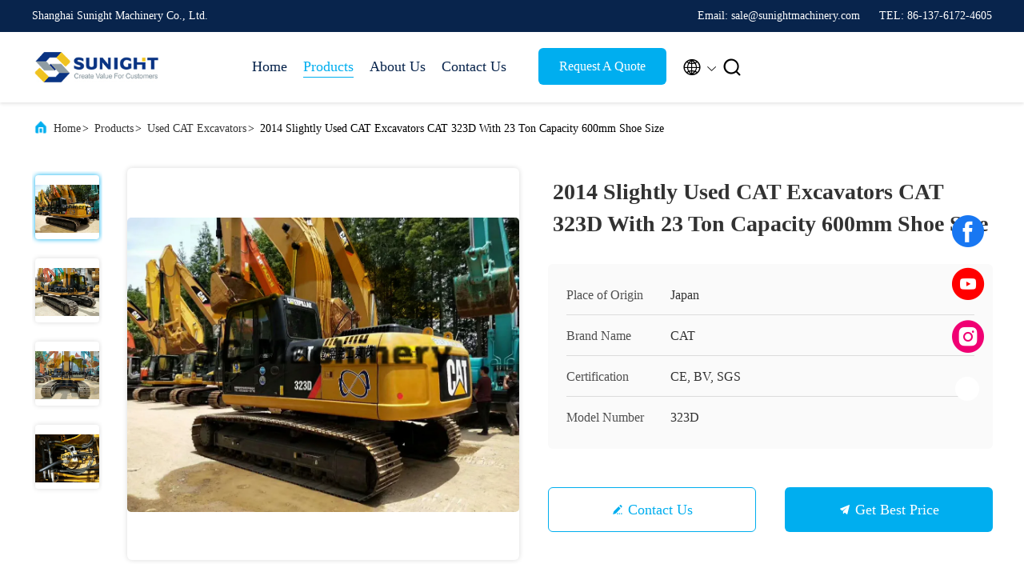

--- FILE ---
content_type: text/html
request_url: https://www.usedexcavatormachine.com/sale-11491856-2014-slightly-used-cat-excavators-cat-323d-with-23-ton-capacity-600mm-shoe-size.html
body_size: 24597
content:

<!DOCTYPE html>
<html lang="en">
<head>
	<meta charset="utf-8">
	<meta http-equiv="X-UA-Compatible" content="IE=edge">
	<meta name="viewport" content="width=device-width, initial-scale=1.0, maximum-scale=5.1">
    <title>2014 Slightly Used CAT Excavators CAT 323D With 23 Ton Capacity 600mm Shoe Size</title>
    <meta name="keywords" content="used caterpillar excavator, old cat excavator, Used CAT Excavators" />
    <meta name="description" content="High quality 2014 Slightly Used CAT Excavators CAT 323D With 23 Ton Capacity 600mm Shoe Size from China, China's leading product market used caterpillar excavator product, with strict quality control old cat excavator factories, producing high quality old cat excavator Products." />
     <link rel='preload'
					  href=/photo/usedexcavatormachine/sitetpl/style/commonV2.css?ver=1740719600 as='style'><link type='text/css' rel='stylesheet'
					  href=/photo/usedexcavatormachine/sitetpl/style/commonV2.css?ver=1740719600 media='all'><meta property="og:title" content="2014 Slightly Used CAT Excavators CAT 323D With 23 Ton Capacity 600mm Shoe Size" />
<meta property="og:description" content="High quality 2014 Slightly Used CAT Excavators CAT 323D With 23 Ton Capacity 600mm Shoe Size from China, China's leading product market used caterpillar excavator product, with strict quality control old cat excavator factories, producing high quality old cat excavator Products." />
<meta property="og:type" content="product" />
<meta property="og:availability" content="instock" />
<meta property="og:site_name" content="Shanghai Sunight Machinery Co., Ltd." />
<meta property="og:url" content="https://www.usedexcavatormachine.com/sale-11491856-2014-slightly-used-cat-excavators-cat-323d-with-23-ton-capacity-600mm-shoe-size.html" />
<meta property="og:image" content="https://www.usedexcavatormachine.com/photo/ps22309189-2014_slightly_used_cat_excavators_cat_323d_with_23_ton_capacity_600mm_shoe_size.jpg" />
<link rel="canonical" href="https://www.usedexcavatormachine.com/sale-11491856-2014-slightly-used-cat-excavators-cat-323d-with-23-ton-capacity-600mm-shoe-size.html" />
<link rel="alternate" href="https://m.usedexcavatormachine.com/sale-11491856-2014-slightly-used-cat-excavators-cat-323d-with-23-ton-capacity-600mm-shoe-size.html" media="only screen and (max-width: 640px)" />
<link rel="stylesheet" type="text/css" href="/js/guidefirstcommon.css" />
<style type="text/css">
/*<![CDATA[*/
.consent__cookie {position: fixed;top: 0;left: 0;width: 100%;height: 0%;z-index: 100000;}.consent__cookie_bg {position: fixed;top: 0;left: 0;width: 100%;height: 100%;background: #000;opacity: .6;display: none }.consent__cookie_rel {position: fixed;bottom:0;left: 0;width: 100%;background: #fff;display: -webkit-box;display: -ms-flexbox;display: flex;flex-wrap: wrap;padding: 24px 80px;-webkit-box-sizing: border-box;box-sizing: border-box;-webkit-box-pack: justify;-ms-flex-pack: justify;justify-content: space-between;-webkit-transition: all ease-in-out .3s;transition: all ease-in-out .3s }.consent__close {position: absolute;top: 20px;right: 20px;cursor: pointer }.consent__close svg {fill: #777 }.consent__close:hover svg {fill: #000 }.consent__cookie_box {flex: 1;word-break: break-word;}.consent__warm {color: #777;font-size: 16px;margin-bottom: 12px;line-height: 19px }.consent__title {color: #333;font-size: 20px;font-weight: 600;margin-bottom: 12px;line-height: 23px }.consent__itxt {color: #333;font-size: 14px;margin-bottom: 12px;display: -webkit-box;display: -ms-flexbox;display: flex;-webkit-box-align: center;-ms-flex-align: center;align-items: center }.consent__itxt i {display: -webkit-inline-box;display: -ms-inline-flexbox;display: inline-flex;width: 28px;height: 28px;border-radius: 50%;background: #e0f9e9;margin-right: 8px;-webkit-box-align: center;-ms-flex-align: center;align-items: center;-webkit-box-pack: center;-ms-flex-pack: center;justify-content: center }.consent__itxt svg {fill: #3ca860 }.consent__txt {color: #a6a6a6;font-size: 14px;margin-bottom: 8px;line-height: 17px }.consent__btns {display: -webkit-box;display: -ms-flexbox;display: flex;-webkit-box-orient: vertical;-webkit-box-direction: normal;-ms-flex-direction: column;flex-direction: column;-webkit-box-pack: center;-ms-flex-pack: center;justify-content: center;flex-shrink: 0;}.consent__btn {width: 280px;height: 40px;line-height: 40px;text-align: center;background: #3ca860;color: #fff;border-radius: 4px;margin: 8px 0;-webkit-box-sizing: border-box;box-sizing: border-box;cursor: pointer;font-size:14px}.consent__btn:hover {background: #00823b }.consent__btn.empty {color: #3ca860;border: 1px solid #3ca860;background: #fff }.consent__btn.empty:hover {background: #3ca860;color: #fff }.open .consent__cookie_bg {display: block }.open .consent__cookie_rel {bottom: 0 }@media (max-width: 760px) {.consent__btns {width: 100%;align-items: center;}.consent__cookie_rel {padding: 20px 24px }}.consent__cookie.open {display: block;}.consent__cookie {display: none;}
/*]]>*/
</style>
<style type="text/css">
/*<![CDATA[*/
@media only screen and (max-width:640px){.contact_now_dialog .content-wrap .desc{background-image:url(/images/cta_images/bg_s.png) !important}}.contact_now_dialog .content-wrap .content-wrap_header .cta-close{background-image:url(/images/cta_images/sprite.png) !important}.contact_now_dialog .content-wrap .desc{background-image:url(/images/cta_images/bg_l.png) !important}.contact_now_dialog .content-wrap .cta-btn i{background-image:url(/images/cta_images/sprite.png) !important}.contact_now_dialog .content-wrap .head-tip img{content:url(/images/cta_images/cta_contact_now.png) !important}.cusim{background-image:url(/images/imicon/im.svg) !important}.cuswa{background-image:url(/images/imicon/wa.png) !important}.cusall{background-image:url(/images/imicon/allchat.svg) !important}
/*]]>*/
</style>
<script type="text/javascript" src="/js/guidefirstcommon.js"></script>
<script type="text/javascript">
/*<![CDATA[*/
window.isvideotpl = 1;window.detailurl = '/sale-11491856-2014-slightly-used-cat-excavators-cat-323d-with-23-ton-capacity-600mm-shoe-size.html';
var colorUrl = '';var isShowGuide = 2;var showGuideColor = 0;var im_appid = 10003;var im_msg="Good day, what product are you looking for?";

var cta_cid = 40879;var use_defaulProductInfo = 1;var cta_pid = 11491856;var test_company = 0;var webim_domain = '';var company_type = 0;var cta_equipment = 'pc'; var setcookie = 'setwebimCookie(53156,11491856,0)'; var whatsapplink = "https://wa.me/8613761724605?text=Hi%2C+I%27m+interested+in+2014+Slightly+Used+CAT+Excavators+CAT+323D+With+23+Ton+Capacity+600mm+Shoe+Size."; function insertMeta(){var str = '<meta name="mobile-web-app-capable" content="yes" /><meta name="viewport" content="width=device-width, initial-scale=1.0" />';document.head.insertAdjacentHTML('beforeend',str);} var element = document.querySelector('a.footer_webim_a[href="/webim/webim_tab.html"]');if (element) {element.parentNode.removeChild(element);}

var colorUrl = '';
var aisearch = 0;
var selfUrl = '';
window.playerReportUrl='/vod/view_count/report';
var query_string = ["Products","Detail"];
var g_tp = '';
var customtplcolor = 99707;
var str_chat = 'chat';
				var str_call_now = 'call now';
var str_chat_now = 'chat now';
var str_contact1 = 'Get Best Price';var str_chat_lang='english';var str_contact2 = 'Get Price';var str_contact2 = 'Best Price';var str_contact = 'Contact';
window.predomainsub = "";
/*]]>*/
</script>
</head>
<body>
<img src="/logo.gif" style="display:none" alt="logo"/>
<a style="display: none!important;" title="Shanghai Sunight Machinery Co., Ltd." class="float-inquiry" href="/contactnow.html" onclick='setinquiryCookie("{\"showproduct\":1,\"pid\":\"11491856\",\"name\":\"2014 Slightly Used CAT Excavators CAT 323D With 23 Ton Capacity 600mm Shoe Size\",\"source_url\":\"\\/sale-11491856-2014-slightly-used-cat-excavators-cat-323d-with-23-ton-capacity-600mm-shoe-size.html\",\"picurl\":\"\\/photo\\/pd22309189-2014_slightly_used_cat_excavators_cat_323d_with_23_ton_capacity_600mm_shoe_size.jpg\",\"propertyDetail\":[[\"Bucket Size\",\"1.2m\\u00b3\"],[\"Shoe Size\",\"600mm\"],[\"Engine Make\",\"CAT\"],[\"Operation Capacity\",\"23 ton\"]],\"company_name\":null,\"picurl_c\":\"\\/photo\\/pc22309189-2014_slightly_used_cat_excavators_cat_323d_with_23_ton_capacity_600mm_shoe_size.jpg\",\"price\":\"Negotiable\",\"username\":\"Mike\",\"viewTime\":\"Last Login : 1 hours 31 minutes ago\",\"subject\":\"Please send price on your 2014 Slightly Used CAT Excavators CAT 323D With 23 Ton Capacity 600mm Shoe Size\",\"countrycode\":\"\"}");'></a>
<script>
var originProductInfo = '';
var originProductInfo = {"showproduct":1,"pid":"11491856","name":"2014 Slightly Used CAT Excavators CAT 323D With 23 Ton Capacity 600mm Shoe Size","source_url":"\/sale-11491856-2014-slightly-used-cat-excavators-cat-323d-with-23-ton-capacity-600mm-shoe-size.html","picurl":"\/photo\/pd22309189-2014_slightly_used_cat_excavators_cat_323d_with_23_ton_capacity_600mm_shoe_size.jpg","propertyDetail":[["Bucket Size","1.2m\u00b3"],["Shoe Size","600mm"],["Engine Make","CAT"],["Operation Capacity","23 ton"]],"company_name":null,"picurl_c":"\/photo\/pc22309189-2014_slightly_used_cat_excavators_cat_323d_with_23_ton_capacity_600mm_shoe_size.jpg","price":"Negotiable","username":"Mike","viewTime":"Last Login : 8 hours 31 minutes ago","subject":"Please send me more information on your 2014 Slightly Used CAT Excavators CAT 323D With 23 Ton Capacity 600mm Shoe Size","countrycode":""};
var save_url = "/contactsave.html";
var update_url = "/updateinquiry.html";
var productInfo = {};
var defaulProductInfo = {};
var myDate = new Date();
var curDate = myDate.getFullYear()+'-'+(parseInt(myDate.getMonth())+1)+'-'+myDate.getDate();
var message = '';
var default_pop = 1;
var leaveMessageDialog = document.getElementsByClassName('leave-message-dialog')[0]; // 获取弹层
var _$$ = function (dom) {
    return document.querySelectorAll(dom);
};
resInfo = originProductInfo;
resInfo['name'] = resInfo['name'] || '';
defaulProductInfo.pid = resInfo['pid'];
defaulProductInfo.productName = resInfo['name'] ?? '';
defaulProductInfo.productInfo = resInfo['propertyDetail'];
defaulProductInfo.productImg = resInfo['picurl_c'];
defaulProductInfo.subject = resInfo['subject'] ?? '';
defaulProductInfo.productImgAlt = resInfo['name'] ?? '';
var inquirypopup_tmp = 1;
var message = 'Dear,'+'\r\n'+"I am interested in"+' '+trim(resInfo['name'])+", could you send me more details such as type, size, MOQ, material, etc."+'\r\n'+"Thanks!"+'\r\n'+"Waiting for your reply.";
var message_1 = 'Dear,'+'\r\n'+"I am interested in"+' '+trim(resInfo['name'])+", could you send me more details such as type, size, MOQ, material, etc."+'\r\n'+"Thanks!"+'\r\n'+"Waiting for your reply.";
var message_2 = 'Hello,'+'\r\n'+"I am looking for"+' '+trim(resInfo['name'])+", please send me the price, specification and picture."+'\r\n'+"Your swift response will be highly appreciated."+'\r\n'+"Feel free to contact me for more information."+'\r\n'+"Thanks a lot.";
var message_3 = 'Hello,'+'\r\n'+trim(resInfo['name'])+' '+"meets my expectations."+'\r\n'+"Please give me the best price and some other product information."+'\r\n'+"Feel free to contact me via my mail."+'\r\n'+"Thanks a lot.";

var message_4 = 'Dear,'+'\r\n'+"What is the FOB price on your"+' '+trim(resInfo['name'])+'?'+'\r\n'+"Which is the nearest port name?"+'\r\n'+"Please reply me as soon as possible, it would be better to share further information."+'\r\n'+"Regards!";
var message_5 = 'Hi there,'+'\r\n'+"I am very interested in your"+' '+trim(resInfo['name'])+'.'+'\r\n'+"Please send me your product details."+'\r\n'+"Looking forward to your quick reply."+'\r\n'+"Feel free to contact me by mail."+'\r\n'+"Regards!";

var message_6 = 'Dear,'+'\r\n'+"Please provide us with information about your"+' '+trim(resInfo['name'])+", such as type, size, material, and of course the best price."+'\r\n'+"Looking forward to your quick reply."+'\r\n'+"Thank you!";
var message_7 = 'Dear,'+'\r\n'+"Can you supply"+' '+trim(resInfo['name'])+" for us?"+'\r\n'+"First we want a price list and some product details."+'\r\n'+"I hope to get reply asap and look forward to cooperation."+'\r\n'+"Thank you very much.";
var message_8 = 'hi,'+'\r\n'+"I am looking for"+' '+trim(resInfo['name'])+", please give me some more detailed product information."+'\r\n'+"I look forward to your reply."+'\r\n'+"Thank you!";
var message_9 = 'Hello,'+'\r\n'+"Your"+' '+trim(resInfo['name'])+" meets my requirements very well."+'\r\n'+"Please send me the price, specification, and similar model will be OK."+'\r\n'+"Feel free to chat with me."+'\r\n'+"Thanks!";
var message_10 = 'Dear,'+'\r\n'+"I want to know more about the details and quotation of"+' '+trim(resInfo['name'])+'.'+'\r\n'+"Feel free to contact me."+'\r\n'+"Regards!";

var r = getRandom(1,10);

defaulProductInfo.message = eval("message_"+r);
    defaulProductInfo.message = eval("message_"+r);
        var mytAjax = {

    post: function(url, data, fn) {
        var xhr = new XMLHttpRequest();
        xhr.open("POST", url, true);
        xhr.setRequestHeader("Content-Type", "application/x-www-form-urlencoded;charset=UTF-8");
        xhr.setRequestHeader("X-Requested-With", "XMLHttpRequest");
        xhr.setRequestHeader('Content-Type','text/plain;charset=UTF-8');
        xhr.onreadystatechange = function() {
            if(xhr.readyState == 4 && (xhr.status == 200 || xhr.status == 304)) {
                fn.call(this, xhr.responseText);
            }
        };
        xhr.send(data);
    },

    postform: function(url, data, fn) {
        var xhr = new XMLHttpRequest();
        xhr.open("POST", url, true);
        xhr.setRequestHeader("X-Requested-With", "XMLHttpRequest");
        xhr.onreadystatechange = function() {
            if(xhr.readyState == 4 && (xhr.status == 200 || xhr.status == 304)) {
                fn.call(this, xhr.responseText);
            }
        };
        xhr.send(data);
    }
};
/*window.onload = function(){
    leaveMessageDialog = document.getElementsByClassName('leave-message-dialog')[0];
    if (window.localStorage.recordDialogStatus=='undefined' || (window.localStorage.recordDialogStatus!='undefined' && window.localStorage.recordDialogStatus != curDate)) {
        setTimeout(function(){
            if(parseInt(inquirypopup_tmp%10) == 1){
                creatDialog(defaulProductInfo, 1);
            }
        }, 6000);
    }
};*/
function trim(str)
{
    str = str.replace(/(^\s*)/g,"");
    return str.replace(/(\s*$)/g,"");
};
function getRandom(m,n){
    var num = Math.floor(Math.random()*(m - n) + n);
    return num;
};
function strBtn(param) {

    var starattextarea = document.getElementById("textareamessage").value.length;
    var email = document.getElementById("startEmail").value;

    var default_tip = document.querySelectorAll(".watermark_container").length;
    if (20 < starattextarea && starattextarea < 3000) {
        if(default_tip>0){
            document.getElementById("textareamessage1").parentNode.parentNode.nextElementSibling.style.display = "none";
        }else{
            document.getElementById("textareamessage1").parentNode.nextElementSibling.style.display = "none";
        }

    } else {
        if(default_tip>0){
            document.getElementById("textareamessage1").parentNode.parentNode.nextElementSibling.style.display = "block";
        }else{
            document.getElementById("textareamessage1").parentNode.nextElementSibling.style.display = "block";
        }

        return;
    }

    // var re = /^([a-zA-Z0-9_-])+@([a-zA-Z0-9_-])+\.([a-zA-Z0-9_-])+/i;/*邮箱不区分大小写*/
    var re = /^[a-zA-Z0-9][\w-]*(\.?[\w-]+)*@[a-zA-Z0-9-]+(\.[a-zA-Z0-9]+)+$/i;
    if (!re.test(email)) {
        document.getElementById("startEmail").nextElementSibling.style.display = "block";
        return;
    } else {
        document.getElementById("startEmail").nextElementSibling.style.display = "none";
    }

    var subject = document.getElementById("pop_subject").value;
    var pid = document.getElementById("pop_pid").value;
    var message = document.getElementById("textareamessage").value;
    var sender_email = document.getElementById("startEmail").value;
    var tel = '';
    if (document.getElementById("tel0") != undefined && document.getElementById("tel0") != '')
        tel = document.getElementById("tel0").value;
    var form_serialize = '&tel='+tel;

    form_serialize = form_serialize.replace(/\+/g, "%2B");
    mytAjax.post(save_url,"pid="+pid+"&subject="+subject+"&email="+sender_email+"&message="+(message)+form_serialize,function(res){
        var mes = JSON.parse(res);
        if(mes.status == 200){
            var iid = mes.iid;
            document.getElementById("pop_iid").value = iid;
            document.getElementById("pop_uuid").value = mes.uuid;

            if(typeof gtag_report_conversion === "function"){
                gtag_report_conversion();//执行统计js代码
            }
            if(typeof fbq === "function"){
                fbq('track','Purchase');//执行统计js代码
            }
        }
    });
    for (var index = 0; index < document.querySelectorAll(".dialog-content-pql").length; index++) {
        document.querySelectorAll(".dialog-content-pql")[index].style.display = "none";
    };
    $('#idphonepql').val(tel);
    document.getElementById("dialog-content-pql-id").style.display = "block";
    ;
};
function twoBtnOk(param) {

    var selectgender = document.getElementById("Mr").innerHTML;
    var iid = document.getElementById("pop_iid").value;
    var sendername = document.getElementById("idnamepql").value;
    var senderphone = document.getElementById("idphonepql").value;
    var sendercname = document.getElementById("idcompanypql").value;
    var uuid = document.getElementById("pop_uuid").value;
    var gender = 2;
    if(selectgender == 'Mr.') gender = 0;
    if(selectgender == 'Mrs.') gender = 1;
    var pid = document.getElementById("pop_pid").value;
    var form_serialize = '';

        form_serialize = form_serialize.replace(/\+/g, "%2B");

    mytAjax.post(update_url,"iid="+iid+"&gender="+gender+"&uuid="+uuid+"&name="+(sendername)+"&tel="+(senderphone)+"&company="+(sendercname)+form_serialize,function(res){});

    for (var index = 0; index < document.querySelectorAll(".dialog-content-pql").length; index++) {
        document.querySelectorAll(".dialog-content-pql")[index].style.display = "none";
    };
    document.getElementById("dialog-content-pql-ok").style.display = "block";

};
function toCheckMust(name) {
    $('#'+name+'error').hide();
}
function handClidk(param) {
    var starattextarea = document.getElementById("textareamessage1").value.length;
    var email = document.getElementById("startEmail1").value;
    var default_tip = document.querySelectorAll(".watermark_container").length;
    if (20 < starattextarea && starattextarea < 3000) {
        if(default_tip>0){
            document.getElementById("textareamessage1").parentNode.parentNode.nextElementSibling.style.display = "none";
        }else{
            document.getElementById("textareamessage1").parentNode.nextElementSibling.style.display = "none";
        }

    } else {
        if(default_tip>0){
            document.getElementById("textareamessage1").parentNode.parentNode.nextElementSibling.style.display = "block";
        }else{
            document.getElementById("textareamessage1").parentNode.nextElementSibling.style.display = "block";
        }

        return;
    }

    // var re = /^([a-zA-Z0-9_-])+@([a-zA-Z0-9_-])+\.([a-zA-Z0-9_-])+/i;
    var re = /^[a-zA-Z0-9][\w-]*(\.?[\w-]+)*@[a-zA-Z0-9-]+(\.[a-zA-Z0-9]+)+$/i;
    if (!re.test(email)) {
        document.getElementById("startEmail1").nextElementSibling.style.display = "block";
        return;
    } else {
        document.getElementById("startEmail1").nextElementSibling.style.display = "none";
    }

    var subject = document.getElementById("pop_subject").value;
    var pid = document.getElementById("pop_pid").value;
    var message = document.getElementById("textareamessage1").value;
    var sender_email = document.getElementById("startEmail1").value;
    var form_serialize = tel = '';
    if (document.getElementById("tel1") != undefined && document.getElementById("tel1") != '')
        tel = document.getElementById("tel1").value;
        mytAjax.post(save_url,"email="+sender_email+"&tel="+tel+"&pid="+pid+"&message="+message+"&subject="+subject+form_serialize,function(res){

        var mes = JSON.parse(res);
        if(mes.status == 200){
            var iid = mes.iid;
            document.getElementById("pop_iid").value = iid;
            document.getElementById("pop_uuid").value = mes.uuid;
            if(typeof gtag_report_conversion === "function"){
                gtag_report_conversion();//执行统计js代码
            }
        }

    });
    for (var index = 0; index < document.querySelectorAll(".dialog-content-pql").length; index++) {
        document.querySelectorAll(".dialog-content-pql")[index].style.display = "none";
    };
    $('#idphonepql').val(tel);
    document.getElementById("dialog-content-pql-id").style.display = "block";

};
window.addEventListener('load', function () {
    $('.checkbox-wrap label').each(function(){
        if($(this).find('input').prop('checked')){
            $(this).addClass('on')
        }else {
            $(this).removeClass('on')
        }
    })
    $(document).on('click', '.checkbox-wrap label' , function(ev){
        if (ev.target.tagName.toUpperCase() != 'INPUT') {
            $(this).toggleClass('on')
        }
    })
})

function hand_video(pdata) {
    data = JSON.parse(pdata);
    productInfo.productName = data.productName;
    productInfo.productInfo = data.productInfo;
    productInfo.productImg = data.productImg;
    productInfo.subject = data.subject;

    var message = 'Dear,'+'\r\n'+"I am interested in"+' '+trim(data.productName)+", could you send me more details such as type, size, quantity, material, etc."+'\r\n'+"Thanks!"+'\r\n'+"Waiting for your reply.";

    var message = 'Dear,'+'\r\n'+"I am interested in"+' '+trim(data.productName)+", could you send me more details such as type, size, MOQ, material, etc."+'\r\n'+"Thanks!"+'\r\n'+"Waiting for your reply.";
    var message_1 = 'Dear,'+'\r\n'+"I am interested in"+' '+trim(data.productName)+", could you send me more details such as type, size, MOQ, material, etc."+'\r\n'+"Thanks!"+'\r\n'+"Waiting for your reply.";
    var message_2 = 'Hello,'+'\r\n'+"I am looking for"+' '+trim(data.productName)+", please send me the price, specification and picture."+'\r\n'+"Your swift response will be highly appreciated."+'\r\n'+"Feel free to contact me for more information."+'\r\n'+"Thanks a lot.";
    var message_3 = 'Hello,'+'\r\n'+trim(data.productName)+' '+"meets my expectations."+'\r\n'+"Please give me the best price and some other product information."+'\r\n'+"Feel free to contact me via my mail."+'\r\n'+"Thanks a lot.";

    var message_4 = 'Dear,'+'\r\n'+"What is the FOB price on your"+' '+trim(data.productName)+'?'+'\r\n'+"Which is the nearest port name?"+'\r\n'+"Please reply me as soon as possible, it would be better to share further information."+'\r\n'+"Regards!";
    var message_5 = 'Hi there,'+'\r\n'+"I am very interested in your"+' '+trim(data.productName)+'.'+'\r\n'+"Please send me your product details."+'\r\n'+"Looking forward to your quick reply."+'\r\n'+"Feel free to contact me by mail."+'\r\n'+"Regards!";

    var message_6 = 'Dear,'+'\r\n'+"Please provide us with information about your"+' '+trim(data.productName)+", such as type, size, material, and of course the best price."+'\r\n'+"Looking forward to your quick reply."+'\r\n'+"Thank you!";
    var message_7 = 'Dear,'+'\r\n'+"Can you supply"+' '+trim(data.productName)+" for us?"+'\r\n'+"First we want a price list and some product details."+'\r\n'+"I hope to get reply asap and look forward to cooperation."+'\r\n'+"Thank you very much.";
    var message_8 = 'hi,'+'\r\n'+"I am looking for"+' '+trim(data.productName)+", please give me some more detailed product information."+'\r\n'+"I look forward to your reply."+'\r\n'+"Thank you!";
    var message_9 = 'Hello,'+'\r\n'+"Your"+' '+trim(data.productName)+" meets my requirements very well."+'\r\n'+"Please send me the price, specification, and similar model will be OK."+'\r\n'+"Feel free to chat with me."+'\r\n'+"Thanks!";
    var message_10 = 'Dear,'+'\r\n'+"I want to know more about the details and quotation of"+' '+trim(data.productName)+'.'+'\r\n'+"Feel free to contact me."+'\r\n'+"Regards!";

    var r = getRandom(1,10);

    productInfo.message = eval("message_"+r);
            if(parseInt(inquirypopup_tmp/10) == 1){
        productInfo.message = "";
    }
    productInfo.pid = data.pid;
    creatDialog(productInfo, 2);
};

function handDialog(pdata) {
    data = JSON.parse(pdata);
    productInfo.productName = data.productName;
    productInfo.productInfo = data.productInfo;
    productInfo.productImg = data.productImg;
    productInfo.subject = data.subject;

    var message = 'Dear,'+'\r\n'+"I am interested in"+' '+trim(data.productName)+", could you send me more details such as type, size, quantity, material, etc."+'\r\n'+"Thanks!"+'\r\n'+"Waiting for your reply.";

    var message = 'Dear,'+'\r\n'+"I am interested in"+' '+trim(data.productName)+", could you send me more details such as type, size, MOQ, material, etc."+'\r\n'+"Thanks!"+'\r\n'+"Waiting for your reply.";
    var message_1 = 'Dear,'+'\r\n'+"I am interested in"+' '+trim(data.productName)+", could you send me more details such as type, size, MOQ, material, etc."+'\r\n'+"Thanks!"+'\r\n'+"Waiting for your reply.";
    var message_2 = 'Hello,'+'\r\n'+"I am looking for"+' '+trim(data.productName)+", please send me the price, specification and picture."+'\r\n'+"Your swift response will be highly appreciated."+'\r\n'+"Feel free to contact me for more information."+'\r\n'+"Thanks a lot.";
    var message_3 = 'Hello,'+'\r\n'+trim(data.productName)+' '+"meets my expectations."+'\r\n'+"Please give me the best price and some other product information."+'\r\n'+"Feel free to contact me via my mail."+'\r\n'+"Thanks a lot.";

    var message_4 = 'Dear,'+'\r\n'+"What is the FOB price on your"+' '+trim(data.productName)+'?'+'\r\n'+"Which is the nearest port name?"+'\r\n'+"Please reply me as soon as possible, it would be better to share further information."+'\r\n'+"Regards!";
    var message_5 = 'Hi there,'+'\r\n'+"I am very interested in your"+' '+trim(data.productName)+'.'+'\r\n'+"Please send me your product details."+'\r\n'+"Looking forward to your quick reply."+'\r\n'+"Feel free to contact me by mail."+'\r\n'+"Regards!";

    var message_6 = 'Dear,'+'\r\n'+"Please provide us with information about your"+' '+trim(data.productName)+", such as type, size, material, and of course the best price."+'\r\n'+"Looking forward to your quick reply."+'\r\n'+"Thank you!";
    var message_7 = 'Dear,'+'\r\n'+"Can you supply"+' '+trim(data.productName)+" for us?"+'\r\n'+"First we want a price list and some product details."+'\r\n'+"I hope to get reply asap and look forward to cooperation."+'\r\n'+"Thank you very much.";
    var message_8 = 'hi,'+'\r\n'+"I am looking for"+' '+trim(data.productName)+", please give me some more detailed product information."+'\r\n'+"I look forward to your reply."+'\r\n'+"Thank you!";
    var message_9 = 'Hello,'+'\r\n'+"Your"+' '+trim(data.productName)+" meets my requirements very well."+'\r\n'+"Please send me the price, specification, and similar model will be OK."+'\r\n'+"Feel free to chat with me."+'\r\n'+"Thanks!";
    var message_10 = 'Dear,'+'\r\n'+"I want to know more about the details and quotation of"+' '+trim(data.productName)+'.'+'\r\n'+"Feel free to contact me."+'\r\n'+"Regards!";

    var r = getRandom(1,10);
    productInfo.message = eval("message_"+r);
            if(parseInt(inquirypopup_tmp/10) == 1){
        productInfo.message = "";
    }
    productInfo.pid = data.pid;
    creatDialog(productInfo, 2);
};

function closepql(param) {

    leaveMessageDialog.style.display = 'none';
};

function closepql2(param) {

    for (var index = 0; index < document.querySelectorAll(".dialog-content-pql").length; index++) {
        document.querySelectorAll(".dialog-content-pql")[index].style.display = "none";
    };
    document.getElementById("dialog-content-pql-ok").style.display = "block";
};

function decodeHtmlEntities(str) {
    var tempElement = document.createElement('div');
    tempElement.innerHTML = str;
    return tempElement.textContent || tempElement.innerText || '';
}

function initProduct(productInfo,type){

    productInfo.productName = decodeHtmlEntities(productInfo.productName);
    productInfo.message = decodeHtmlEntities(productInfo.message);

    leaveMessageDialog = document.getElementsByClassName('leave-message-dialog')[0];
    leaveMessageDialog.style.display = "block";
    if(type == 3){
        var popinquiryemail = document.getElementById("popinquiryemail").value;
        _$$("#startEmail1")[0].value = popinquiryemail;
    }else{
        _$$("#startEmail1")[0].value = "";
    }
    _$$("#startEmail")[0].value = "";
    _$$("#idnamepql")[0].value = "";
    _$$("#idphonepql")[0].value = "";
    _$$("#idcompanypql")[0].value = "";

    _$$("#pop_pid")[0].value = productInfo.pid;
    _$$("#pop_subject")[0].value = productInfo.subject;
    
    if(parseInt(inquirypopup_tmp/10) == 1){
        productInfo.message = "";
    }

    _$$("#textareamessage1")[0].value = productInfo.message;
    _$$("#textareamessage")[0].value = productInfo.message;

    _$$("#dialog-content-pql-id .titlep")[0].innerHTML = productInfo.productName;
    _$$("#dialog-content-pql-id img")[0].setAttribute("src", productInfo.productImg);
    _$$("#dialog-content-pql-id img")[0].setAttribute("alt", productInfo.productImgAlt);

    _$$("#dialog-content-pql-id-hand img")[0].setAttribute("src", productInfo.productImg);
    _$$("#dialog-content-pql-id-hand img")[0].setAttribute("alt", productInfo.productImgAlt);
    _$$("#dialog-content-pql-id-hand .titlep")[0].innerHTML = productInfo.productName;

    if (productInfo.productInfo.length > 0) {
        var ul2, ul;
        ul = document.createElement("ul");
        for (var index = 0; index < productInfo.productInfo.length; index++) {
            var el = productInfo.productInfo[index];
            var li = document.createElement("li");
            var span1 = document.createElement("span");
            span1.innerHTML = el[0] + ":";
            var span2 = document.createElement("span");
            span2.innerHTML = el[1];
            li.appendChild(span1);
            li.appendChild(span2);
            ul.appendChild(li);

        }
        ul2 = ul.cloneNode(true);
        if (type === 1) {
            _$$("#dialog-content-pql-id .left")[0].replaceChild(ul, _$$("#dialog-content-pql-id .left ul")[0]);
        } else {
            _$$("#dialog-content-pql-id-hand .left")[0].replaceChild(ul2, _$$("#dialog-content-pql-id-hand .left ul")[0]);
            _$$("#dialog-content-pql-id .left")[0].replaceChild(ul, _$$("#dialog-content-pql-id .left ul")[0]);
        }
    };
    for (var index = 0; index < _$$("#dialog-content-pql-id .right ul li").length; index++) {
        _$$("#dialog-content-pql-id .right ul li")[index].addEventListener("click", function (params) {
            _$$("#dialog-content-pql-id .right #Mr")[0].innerHTML = this.innerHTML
        }, false)

    };

};
function closeInquiryCreateDialog() {
    document.getElementById("xuanpan_dialog_box_pql").style.display = "none";
};
function showInquiryCreateDialog() {
    document.getElementById("xuanpan_dialog_box_pql").style.display = "block";
};
function submitPopInquiry(){
    var message = document.getElementById("inquiry_message").value;
    var email = document.getElementById("inquiry_email").value;
    var subject = defaulProductInfo.subject;
    var pid = defaulProductInfo.pid;
    if (email === undefined) {
        showInquiryCreateDialog();
        document.getElementById("inquiry_email").style.border = "1px solid red";
        return false;
    };
    if (message === undefined) {
        showInquiryCreateDialog();
        document.getElementById("inquiry_message").style.border = "1px solid red";
        return false;
    };
    if (email.search(/^\w+((-\w+)|(\.\w+))*\@[A-Za-z0-9]+((\.|-)[A-Za-z0-9]+)*\.[A-Za-z0-9]+$/) == -1) {
        document.getElementById("inquiry_email").style.border= "1px solid red";
        showInquiryCreateDialog();
        return false;
    } else {
        document.getElementById("inquiry_email").style.border= "";
    };
    if (message.length < 20 || message.length >3000) {
        showInquiryCreateDialog();
        document.getElementById("inquiry_message").style.border = "1px solid red";
        return false;
    } else {
        document.getElementById("inquiry_message").style.border = "";
    };
    var tel = '';
    if (document.getElementById("tel") != undefined && document.getElementById("tel") != '')
        tel = document.getElementById("tel").value;

    mytAjax.post(save_url,"pid="+pid+"&subject="+subject+"&email="+email+"&message="+(message)+'&tel='+tel,function(res){
        var mes = JSON.parse(res);
        if(mes.status == 200){
            var iid = mes.iid;
            document.getElementById("pop_iid").value = iid;
            document.getElementById("pop_uuid").value = mes.uuid;

        }
    });
    initProduct(defaulProductInfo);
    for (var index = 0; index < document.querySelectorAll(".dialog-content-pql").length; index++) {
        document.querySelectorAll(".dialog-content-pql")[index].style.display = "none";
    };
    $('#idphonepql').val(tel);
    document.getElementById("dialog-content-pql-id").style.display = "block";

};

//带附件上传
function submitPopInquiryfile(email_id,message_id,check_sort,name_id,phone_id,company_id,attachments){

    if(typeof(check_sort) == 'undefined'){
        check_sort = 0;
    }
    var message = document.getElementById(message_id).value;
    var email = document.getElementById(email_id).value;
    var attachments = document.getElementById(attachments).value;
    if(typeof(name_id) !== 'undefined' && name_id != ""){
        var name  = document.getElementById(name_id).value;
    }
    if(typeof(phone_id) !== 'undefined' && phone_id != ""){
        var phone = document.getElementById(phone_id).value;
    }
    if(typeof(company_id) !== 'undefined' && company_id != ""){
        var company = document.getElementById(company_id).value;
    }
    var subject = defaulProductInfo.subject;
    var pid = defaulProductInfo.pid;

    if(check_sort == 0){
        if (email === undefined) {
            showInquiryCreateDialog();
            document.getElementById(email_id).style.border = "1px solid red";
            return false;
        };
        if (message === undefined) {
            showInquiryCreateDialog();
            document.getElementById(message_id).style.border = "1px solid red";
            return false;
        };

        if (email.search(/^\w+((-\w+)|(\.\w+))*\@[A-Za-z0-9]+((\.|-)[A-Za-z0-9]+)*\.[A-Za-z0-9]+$/) == -1) {
            document.getElementById(email_id).style.border= "1px solid red";
            showInquiryCreateDialog();
            return false;
        } else {
            document.getElementById(email_id).style.border= "";
        };
        if (message.length < 20 || message.length >3000) {
            showInquiryCreateDialog();
            document.getElementById(message_id).style.border = "1px solid red";
            return false;
        } else {
            document.getElementById(message_id).style.border = "";
        };
    }else{

        if (message === undefined) {
            showInquiryCreateDialog();
            document.getElementById(message_id).style.border = "1px solid red";
            return false;
        };

        if (email === undefined) {
            showInquiryCreateDialog();
            document.getElementById(email_id).style.border = "1px solid red";
            return false;
        };

        if (message.length < 20 || message.length >3000) {
            showInquiryCreateDialog();
            document.getElementById(message_id).style.border = "1px solid red";
            return false;
        } else {
            document.getElementById(message_id).style.border = "";
        };

        if (email.search(/^\w+((-\w+)|(\.\w+))*\@[A-Za-z0-9]+((\.|-)[A-Za-z0-9]+)*\.[A-Za-z0-9]+$/) == -1) {
            document.getElementById(email_id).style.border= "1px solid red";
            showInquiryCreateDialog();
            return false;
        } else {
            document.getElementById(email_id).style.border= "";
        };

    };

    mytAjax.post(save_url,"pid="+pid+"&subject="+subject+"&email="+email+"&message="+message+"&company="+company+"&attachments="+attachments,function(res){
        var mes = JSON.parse(res);
        if(mes.status == 200){
            var iid = mes.iid;
            document.getElementById("pop_iid").value = iid;
            document.getElementById("pop_uuid").value = mes.uuid;

            if(typeof gtag_report_conversion === "function"){
                gtag_report_conversion();//执行统计js代码
            }
            if(typeof fbq === "function"){
                fbq('track','Purchase');//执行统计js代码
            }
        }
    });
    initProduct(defaulProductInfo);

    if(name !== undefined && name != ""){
        _$$("#idnamepql")[0].value = name;
    }

    if(phone !== undefined && phone != ""){
        _$$("#idphonepql")[0].value = phone;
    }

    if(company !== undefined && company != ""){
        _$$("#idcompanypql")[0].value = company;
    }

    for (var index = 0; index < document.querySelectorAll(".dialog-content-pql").length; index++) {
        document.querySelectorAll(".dialog-content-pql")[index].style.display = "none";
    };
    document.getElementById("dialog-content-pql-id").style.display = "block";

};
function submitPopInquiryByParam(email_id,message_id,check_sort,name_id,phone_id,company_id){

    if(typeof(check_sort) == 'undefined'){
        check_sort = 0;
    }

    var senderphone = '';
    var message = document.getElementById(message_id).value;
    var email = document.getElementById(email_id).value;
    if(typeof(name_id) !== 'undefined' && name_id != ""){
        var name  = document.getElementById(name_id).value;
    }
    if(typeof(phone_id) !== 'undefined' && phone_id != ""){
        var phone = document.getElementById(phone_id).value;
        senderphone = phone;
    }
    if(typeof(company_id) !== 'undefined' && company_id != ""){
        var company = document.getElementById(company_id).value;
    }
    var subject = defaulProductInfo.subject;
    var pid = defaulProductInfo.pid;

    if(check_sort == 0){
        if (email === undefined) {
            showInquiryCreateDialog();
            document.getElementById(email_id).style.border = "1px solid red";
            return false;
        };
        if (message === undefined) {
            showInquiryCreateDialog();
            document.getElementById(message_id).style.border = "1px solid red";
            return false;
        };

        if (email.search(/^\w+((-\w+)|(\.\w+))*\@[A-Za-z0-9]+((\.|-)[A-Za-z0-9]+)*\.[A-Za-z0-9]+$/) == -1) {
            document.getElementById(email_id).style.border= "1px solid red";
            showInquiryCreateDialog();
            return false;
        } else {
            document.getElementById(email_id).style.border= "";
        };
        if (message.length < 20 || message.length >3000) {
            showInquiryCreateDialog();
            document.getElementById(message_id).style.border = "1px solid red";
            return false;
        } else {
            document.getElementById(message_id).style.border = "";
        };
    }else{

        if (message === undefined) {
            showInquiryCreateDialog();
            document.getElementById(message_id).style.border = "1px solid red";
            return false;
        };

        if (email === undefined) {
            showInquiryCreateDialog();
            document.getElementById(email_id).style.border = "1px solid red";
            return false;
        };

        if (message.length < 20 || message.length >3000) {
            showInquiryCreateDialog();
            document.getElementById(message_id).style.border = "1px solid red";
            return false;
        } else {
            document.getElementById(message_id).style.border = "";
        };

        if (email.search(/^\w+((-\w+)|(\.\w+))*\@[A-Za-z0-9]+((\.|-)[A-Za-z0-9]+)*\.[A-Za-z0-9]+$/) == -1) {
            document.getElementById(email_id).style.border= "1px solid red";
            showInquiryCreateDialog();
            return false;
        } else {
            document.getElementById(email_id).style.border= "";
        };

    };

    var productsku = "";
    if($("#product_sku").length > 0){
        productsku = $("#product_sku").html();
    }

    mytAjax.post(save_url,"tel="+senderphone+"&pid="+pid+"&subject="+subject+"&email="+email+"&message="+message+"&messagesku="+encodeURI(productsku),function(res){
        var mes = JSON.parse(res);
        if(mes.status == 200){
            var iid = mes.iid;
            document.getElementById("pop_iid").value = iid;
            document.getElementById("pop_uuid").value = mes.uuid;

            if(typeof gtag_report_conversion === "function"){
                gtag_report_conversion();//执行统计js代码
            }
            if(typeof fbq === "function"){
                fbq('track','Purchase');//执行统计js代码
            }
        }
    });
    initProduct(defaulProductInfo);

    if(name !== undefined && name != ""){
        _$$("#idnamepql")[0].value = name;
    }

    if(phone !== undefined && phone != ""){
        _$$("#idphonepql")[0].value = phone;
    }

    if(company !== undefined && company != ""){
        _$$("#idcompanypql")[0].value = company;
    }

    for (var index = 0; index < document.querySelectorAll(".dialog-content-pql").length; index++) {
        document.querySelectorAll(".dialog-content-pql")[index].style.display = "none";

    };
    document.getElementById("dialog-content-pql-id").style.display = "block";

};

function creat_videoDialog(productInfo, type) {

    if(type == 1){
        if(default_pop != 1){
            return false;
        }
        window.localStorage.recordDialogStatus = curDate;
    }else{
        default_pop = 0;
    }
    initProduct(productInfo, type);
    if (type === 1) {
        // 自动弹出
        for (var index = 0; index < document.querySelectorAll(".dialog-content-pql").length; index++) {

            document.querySelectorAll(".dialog-content-pql")[index].style.display = "none";
        };
        document.getElementById("dialog-content-pql").style.display = "block";
    } else {
        // 手动弹出
        for (var index = 0; index < document.querySelectorAll(".dialog-content-pql").length; index++) {
            document.querySelectorAll(".dialog-content-pql")[index].style.display = "none";
        };
        document.getElementById("dialog-content-pql-id-hand").style.display = "block";
    }
}

function creatDialog(productInfo, type) {

    if(type == 1){
        if(default_pop != 1){
            return false;
        }
        window.localStorage.recordDialogStatus = curDate;
    }else{
        default_pop = 0;
    }
    initProduct(productInfo, type);
    if (type === 1) {
        // 自动弹出
        for (var index = 0; index < document.querySelectorAll(".dialog-content-pql").length; index++) {

            document.querySelectorAll(".dialog-content-pql")[index].style.display = "none";
        };
        document.getElementById("dialog-content-pql").style.display = "block";
    } else {
        // 手动弹出
        for (var index = 0; index < document.querySelectorAll(".dialog-content-pql").length; index++) {
            document.querySelectorAll(".dialog-content-pql")[index].style.display = "none";
        };
        document.getElementById("dialog-content-pql-id-hand").style.display = "block";
    }
}

//带邮箱信息打开询盘框 emailtype=1表示带入邮箱
function openDialog(emailtype){
    var type = 2;//不带入邮箱，手动弹出
    if(emailtype == 1){
        var popinquiryemail = document.getElementById("popinquiryemail").value;
        // var re = /^([a-zA-Z0-9_-])+@([a-zA-Z0-9_-])+\.([a-zA-Z0-9_-])+/i;
        var re = /^[a-zA-Z0-9][\w-]*(\.?[\w-]+)*@[a-zA-Z0-9-]+(\.[a-zA-Z0-9]+)+$/i;
        if (!re.test(popinquiryemail)) {
            //前端提示样式;
            showInquiryCreateDialog();
            document.getElementById("popinquiryemail").style.border = "1px solid red";
            return false;
        } else {
            //前端提示样式;
        }
        var type = 3;
    }
    creatDialog(defaulProductInfo,type);
}

//上传附件
function inquiryUploadFile(){
    var fileObj = document.querySelector("#fileId").files[0];
    //构建表单数据
    var formData = new FormData();
    var filesize = fileObj.size;
    if(filesize > 10485760 || filesize == 0) {
        document.getElementById("filetips").style.display = "block";
        return false;
    }else {
        document.getElementById("filetips").style.display = "none";
    }
    formData.append('popinquiryfile', fileObj);
    document.getElementById("quotefileform").reset();
    var save_url = "/inquiryuploadfile.html";
    mytAjax.postform(save_url,formData,function(res){
        var mes = JSON.parse(res);
        if(mes.status == 200){
            document.getElementById("uploader-file-info").innerHTML = document.getElementById("uploader-file-info").innerHTML + "<span class=op>"+mes.attfile.name+"<a class=delatt id=att"+mes.attfile.id+" onclick=delatt("+mes.attfile.id+");>Delete</a></span>";
            var nowattachs = document.getElementById("attachments").value;
            if( nowattachs !== ""){
                var attachs = JSON.parse(nowattachs);
                attachs[mes.attfile.id] = mes.attfile;
            }else{
                var attachs = {};
                attachs[mes.attfile.id] = mes.attfile;
            }
            document.getElementById("attachments").value = JSON.stringify(attachs);
        }
    });
}
//附件删除
function delatt(attid)
{
    var nowattachs = document.getElementById("attachments").value;
    if( nowattachs !== ""){
        var attachs = JSON.parse(nowattachs);
        if(attachs[attid] == ""){
            return false;
        }
        var formData = new FormData();
        var delfile = attachs[attid]['filename'];
        var save_url = "/inquirydelfile.html";
        if(delfile != "") {
            formData.append('delfile', delfile);
            mytAjax.postform(save_url, formData, function (res) {
                if(res !== "") {
                    var mes = JSON.parse(res);
                    if (mes.status == 200) {
                        delete attachs[attid];
                        document.getElementById("attachments").value = JSON.stringify(attachs);
                        var s = document.getElementById("att"+attid);
                        s.parentNode.remove();
                    }
                }
            });
        }
    }else{
        return false;
    }
}

</script>
<div class="leave-message-dialog" style="display: none">
<style>
    .leave-message-dialog .close:before, .leave-message-dialog .close:after{
        content:initial;
    }
</style>
<div class="dialog-content-pql" id="dialog-content-pql" style="display: none">
    <span class="close" onclick="closepql()"><img src="/images/close.png" alt="close"></span>
    <div class="title">
        <p class="firstp-pql">Leave a Message</p>
        <p class="lastp-pql">We will call you back soon!</p>
    </div>
    <div class="form">
        <div class="textarea">
            <textarea style='font-family: robot;'  name="" id="textareamessage" cols="30" rows="10" style="margin-bottom:14px;width:100%"
                placeholder="Please enter your inquiry details."></textarea>
        </div>
        <p class="error-pql"> <span class="icon-pql"><img src="/images/error.png" alt="Shanghai Sunight Machinery Co., Ltd."></span> Your message must be between 20-3,000 characters!</p>
        <input id="startEmail" type="text" placeholder="Enter your E-mail" onkeydown="if(event.keyCode === 13){ strBtn();}">
        <p class="error-pql"><span class="icon-pql"><img src="/images/error.png" alt="Shanghai Sunight Machinery Co., Ltd."></span> Please check your E-mail! </p>
                <div class="operations">
            <div class='btn' id="submitStart" type="submit" onclick="strBtn()">SUBMIT</div>
        </div>
            </div>
</div>
<div class="dialog-content-pql dialog-content-pql-id" id="dialog-content-pql-id" style="display:none">
        <span class="close" onclick="closepql2()"><svg t="1648434466530" class="icon" viewBox="0 0 1024 1024" version="1.1" xmlns="http://www.w3.org/2000/svg" p-id="2198" width="16" height="16"><path d="M576 512l277.333333 277.333333-64 64-277.333333-277.333333L234.666667 853.333333 170.666667 789.333333l277.333333-277.333333L170.666667 234.666667 234.666667 170.666667l277.333333 277.333333L789.333333 170.666667 853.333333 234.666667 576 512z" fill="#444444" p-id="2199"></path></svg></span>
    <div class="left">
        <div class="img"><img></div>
        <p class="titlep"></p>
        <ul> </ul>
    </div>
    <div class="right">
                <p class="title">More information facilitates better communication.</p>
                <div style="position: relative;">
            <div class="mr"> <span id="Mr">Mr.</span>
                <ul>
                    <li>Mr.</li>
                    <li>Mrs.</li>
                </ul>
            </div>
            <input style="text-indent: 80px;" type="text" id="idnamepql" placeholder="Input your name">
        </div>
        <input type="text"  id="idphonepql"  placeholder="Phone Number">
        <input type="text" id="idcompanypql"  placeholder="Company" onkeydown="if(event.keyCode === 13){ twoBtnOk();}">
                <div class="btn form_new" id="twoBtnOk" onclick="twoBtnOk()">OK</div>
    </div>
</div>

<div class="dialog-content-pql dialog-content-pql-ok" id="dialog-content-pql-ok" style="display:none">
        <span class="close" onclick="closepql()"><svg t="1648434466530" class="icon" viewBox="0 0 1024 1024" version="1.1" xmlns="http://www.w3.org/2000/svg" p-id="2198" width="16" height="16"><path d="M576 512l277.333333 277.333333-64 64-277.333333-277.333333L234.666667 853.333333 170.666667 789.333333l277.333333-277.333333L170.666667 234.666667 234.666667 170.666667l277.333333 277.333333L789.333333 170.666667 853.333333 234.666667 576 512z" fill="#444444" p-id="2199"></path></svg></span>
    <div class="duihaook"></div>
        <p class="title">Submitted successfully!</p>
        <p class="p1" style="text-align: center; font-size: 18px; margin-top: 14px;">We will call you back soon!</p>
    <div class="btn" onclick="closepql()" id="endOk" style="margin: 0 auto;margin-top: 50px;">OK</div>
</div>
<div class="dialog-content-pql dialog-content-pql-id dialog-content-pql-id-hand" id="dialog-content-pql-id-hand"
    style="display:none">
     <input type="hidden" name="pop_pid" id="pop_pid" value="0">
     <input type="hidden" name="pop_subject" id="pop_subject" value="">
     <input type="hidden" name="pop_iid" id="pop_iid" value="0">
     <input type="hidden" name="pop_uuid" id="pop_uuid" value="0">
        <span class="close" onclick="closepql()"><svg t="1648434466530" class="icon" viewBox="0 0 1024 1024" version="1.1" xmlns="http://www.w3.org/2000/svg" p-id="2198" width="16" height="16"><path d="M576 512l277.333333 277.333333-64 64-277.333333-277.333333L234.666667 853.333333 170.666667 789.333333l277.333333-277.333333L170.666667 234.666667 234.666667 170.666667l277.333333 277.333333L789.333333 170.666667 853.333333 234.666667 576 512z" fill="#444444" p-id="2199"></path></svg></span>
    <div class="left">
        <div class="img"><img></div>
        <p class="titlep"></p>
        <ul> </ul>
    </div>
    <div class="right" style="float:right">
                <div class="title">
            <p class="firstp-pql">Leave a Message</p>
            <p class="lastp-pql">We will call you back soon!</p>
        </div>
                <div class="form">
            <div class="textarea">
                <textarea style='font-family: robot;' name="message" id="textareamessage1" cols="30" rows="10"
                    placeholder="Please enter your inquiry details."></textarea>
            </div>
            <p class="error-pql"> <span class="icon-pql"><img src="/images/error.png" alt="Shanghai Sunight Machinery Co., Ltd."></span> Your message must be between 20-3,000 characters!</p>

                            <input style="display:none" id="tel1" name="tel" type="text" oninput="value=value.replace(/[^0-9_+-]/g,'');" placeholder="Phone Number">
                        <input id='startEmail1' name='email' data-type='1' type='text'
                   placeholder="Enter your E-mail"
                   onkeydown='if(event.keyCode === 13){ handClidk();}'>
            
            <p class='error-pql'><span class='icon-pql'>
                    <img src="/images/error.png" alt="Shanghai Sunight Machinery Co., Ltd."></span> Please check your E-mail!            </p>

            <div class="operations">
                <div class='btn' id="submitStart1" type="submit" onclick="handClidk()">SUBMIT</div>
            </div>
        </div>
    </div>
</div>
</div>
<div id="xuanpan_dialog_box_pql" class="xuanpan_dialog_box_pql"
    style="display:none;background:rgba(0,0,0,.6);width:100%;height:100%;position: fixed;top:0;left:0;z-index: 999999;">
    <div class="box_pql"
      style="width:526px;height:206px;background:rgba(255,255,255,1);opacity:1;border-radius:4px;position: absolute;left: 50%;top: 50%;transform: translate(-50%,-50%);">
      <div onclick="closeInquiryCreateDialog()" class="close close_create_dialog"
        style="cursor: pointer;height:42px;width:40px;float:right;padding-top: 16px;"><span
          style="display: inline-block;width: 25px;height: 2px;background: rgb(114, 114, 114);transform: rotate(45deg); "><span
            style="display: block;width: 25px;height: 2px;background: rgb(114, 114, 114);transform: rotate(-90deg); "></span></span>
      </div>
      <div
        style="height: 72px; overflow: hidden; text-overflow: ellipsis; display:-webkit-box;-ebkit-line-clamp: 3;-ebkit-box-orient: vertical; margin-top: 58px; padding: 0 84px; font-size: 18px; color: rgba(51, 51, 51, 1); text-align: center; ">
        Please leave your correct email and detailed requirements (20-3,000 characters).</div>
      <div onclick="closeInquiryCreateDialog()" class="close_create_dialog"
        style="width: 139px; height: 36px; background: rgba(253, 119, 34, 1); border-radius: 4px; margin: 16px auto; color: rgba(255, 255, 255, 1); font-size: 18px; line-height: 36px; text-align: center;">
        OK</div>
    </div>
</div>
<style type="text/css">.vr-asidebox {position: fixed; bottom: 290px; left: 16px; width: 160px; height: 90px; background: #eee; overflow: hidden; border: 4px solid rgba(4, 120, 237, 0.24); box-shadow: 0px 8px 16px rgba(0, 0, 0, 0.08); border-radius: 8px; display: none; z-index: 1000; } .vr-small {position: fixed; bottom: 290px; left: 16px; width: 72px; height: 90px; background: url(/images/ctm_icon_vr.png) no-repeat center; background-size: 69.5px; overflow: hidden; display: none; cursor: pointer; z-index: 1000; display: block; text-decoration: none; } .vr-group {position: relative; } .vr-animate {width: 160px; height: 90px; background: #eee; position: relative; } .js-marquee {/*margin-right: 0!important;*/ } .vr-link {position: absolute; top: 0; left: 0; width: 100%; height: 100%; display: none; } .vr-mask {position: absolute; top: 0px; left: 0px; width: 100%; height: 100%; display: block; background: #000; opacity: 0.4; } .vr-jump {position: absolute; top: 0px; left: 0px; width: 100%; height: 100%; display: block; background: url(/images/ctm_icon_see.png) no-repeat center center; background-size: 34px; font-size: 0; } .vr-close {position: absolute; top: 50%; right: 0px; width: 16px; height: 20px; display: block; transform: translate(0, -50%); background: rgba(255, 255, 255, 0.6); border-radius: 4px 0px 0px 4px; cursor: pointer; } .vr-close i {position: absolute; top: 0px; left: 0px; width: 100%; height: 100%; display: block; background: url(/images/ctm_icon_left.png) no-repeat center center; background-size: 16px; } .vr-group:hover .vr-link {display: block; } .vr-logo {position: absolute; top: 4px; left: 4px; width: 50px; height: 14px; background: url(/images/ctm_icon_vrshow.png) no-repeat; background-size: 48px; }
</style>

<div data-head='head'>
<!-- 头部 -->
<div class="top_nav_99516">
  <div class="title">
    <div class="ecer-main-w ecer-flex ecer-flex-space-between ecer-flex-align">
      <div class="address">
        Shanghai Sunight Machinery Co., Ltd.
      </div>
      <div class="phone">
                <a href="mailto:sale@sunightmachinery.com" title="email"><span class="mail">Email:
            sale@sunightmachinery.com</span></a>
                        <span class="tel">TEL: 86-137-6172-4605</span>
              </div>
    </div>
  </div>
  <!-- 导航栏 -->
  <nav class="nav">
    <div class="ecer-main-w  ecer-flex ecer-flex-space-between ecer-flex-align main">
      <div class="ecer-flex ecer-flex-align logo">
        <a class="ecer-flex ecer-flex-justify ecer-flex-align" href="/" title="Home">
          <img class="lazyi" data-original="/logo.gif" src="/images/load_icon.gif"
            alt="Shanghai Sunight Machinery Co., Ltd.">
        </a>
      </div>
      <div class="nav-list ecer-flex ecer-flex-align">
        <div class="nav1-list">
          
          
          
          
          <ul id="nav">
                        <li class="level1">
              <!-- 一级 -->
                                          
              
              <a  class="level1-a 
                                                                                                                                                                                                                                                                                                                                                                                                                                                                      "                 href="/" title="
                                  Home                                ">
                                Home                              </a>
                            
                          </li>
                        <li class="level1">
              <!-- 一级 -->
                                          
              
              <a  class="level1-a 
                                                      active1
                          "                 href="/products.html" title="
                                  Products                                ">
                                Products                              </a>
                            <ul>
                
                                <!-- 二级 -->
                <li class="level2">
                  <a class="level2-a "
                    href=/supplier-333799-used-excavator-machine title="quality Used Excavator Machine factory"><span class="main-a">Used Excavator Machine</span>
                                      </a>
                                  </li>
                                <!-- 二级 -->
                <li class="level2">
                  <a class="level2-a active2"
                    href=/supplier-333784-used-cat-excavators title="quality Used CAT Excavators factory"><span class="main-a">Used CAT Excavators</span>
                                      </a>
                                  </li>
                                <!-- 二级 -->
                <li class="level2">
                  <a class="level2-a "
                    href=/supplier-333785-used-komatsu-excavator title="quality Used Komatsu Excavator factory"><span class="main-a">Used Komatsu Excavator</span>
                                      </a>
                                  </li>
                                <!-- 二级 -->
                <li class="level2">
                  <a class="level2-a "
                    href=/supplier-333789-used-hitachi-excavator title="quality Used Hitachi Excavator factory"><span class="main-a">Used Hitachi Excavator</span>
                                      </a>
                                  </li>
                                <!-- 二级 -->
                <li class="level2">
                  <a class="level2-a "
                    href=/supplier-333791-used-kobelco-excavator title="quality Used Kobelco Excavator factory"><span class="main-a">Used Kobelco Excavator</span>
                                      </a>
                                  </li>
                                <!-- 二级 -->
                <li class="level2">
                  <a class="level2-a "
                    href=/supplier-333793-used-doosan-excavator title="quality Used Doosan Excavator factory"><span class="main-a">Used Doosan Excavator</span>
                                      </a>
                                  </li>
                                <!-- 二级 -->
                <li class="level2">
                  <a class="level2-a "
                    href=/supplier-333800-second-hand-dumper-truck title="quality Second Hand Dumper Truck factory"><span class="main-a">Second Hand Dumper Truck</span>
                                      </a>
                                  </li>
                                <!-- 二级 -->
                <li class="level2">
                  <a class="level2-a "
                    href=/supplier-333801-used-cat-bulldozer title="quality Used CAT Bulldozer factory"><span class="main-a">Used CAT Bulldozer</span>
                                      </a>
                                  </li>
                                <!-- 二级 -->
                <li class="level2">
                  <a class="level2-a "
                    href=/supplier-333802-shantui-bulldozer title="quality Shantui Bulldozer factory"><span class="main-a">Shantui Bulldozer</span>
                                      </a>
                                  </li>
                                <!-- 二级 -->
                <li class="level2">
                  <a class="level2-a "
                    href=/supplier-333805-used-komatsu-bulldozer title="quality Used Komatsu Bulldozer factory"><span class="main-a">Used Komatsu Bulldozer</span>
                                      </a>
                                  </li>
                                <!-- 二级 -->
                <li class="level2">
                  <a class="level2-a "
                    href=/supplier-333806-used-motor-graders title="quality Used Motor Graders factory"><span class="main-a">Used Motor Graders</span>
                                      </a>
                                  </li>
                                <!-- 二级 -->
                <li class="level2">
                  <a class="level2-a "
                    href=/supplier-333807-second-hand-road-roller title="quality Second Hand Road Roller factory"><span class="main-a">Second Hand Road Roller</span>
                                      </a>
                                  </li>
                                <!-- 二级 -->
                <li class="level2">
                  <a class="level2-a "
                    href=/supplier-333808-used-cat-wheel-loader title="quality Used CAT Wheel Loader factory"><span class="main-a">Used CAT Wheel Loader</span>
                                      </a>
                                  </li>
                                <!-- 二级 -->
                <li class="level2">
                  <a class="level2-a "
                    href=/supplier-333809-used-payloaders title="quality Used Payloaders factory"><span class="main-a">Used Payloaders</span>
                                      </a>
                                  </li>
                                <!-- 二级 -->
                <li class="level2">
                  <a class="level2-a "
                    href=/supplier-333810-used-diesel-forklift title="quality Used Diesel Forklift factory"><span class="main-a">Used Diesel Forklift</span>
                                      </a>
                                  </li>
                              </ul>
                            
                          </li>
                        <li class="level1">
              <!-- 一级 -->
                                          
              
              <a  class="level1-a 
                                                                                                                                                                                                                                                                                                                                                                                                                                                                      "                 href="/aboutus.html" title="
                                  About Us                                ">
                                About Us                              </a>
                                          <ul>
                                                                                                                                                                                                                <li class="level2"><a class="level2-a "
                    href="/aboutus.html" title="About Us">Company Profile</a></li>
                                                                                                                                <li class="level2"><a class="level2-a "
                    href="/factory.html" title="Factory Tour">Factory Tour</a></li>
                                                                                                                                <li class="level2"><a class="level2-a "
                    href="/quality.html" title="Quality Control">Quality Control</a></li>
                                                                                                                                                                                                                              </ul>
              
                          </li>
                        <li class="level1">
              <!-- 一级 -->
                                                      <li class="level1">
              <!-- 一级 -->
                                                      <li class="level1">
              <!-- 一级 -->
                                          
              
              <a  class="level1-a 
                                                                                                                                                                                                                                                                                                                                                                                                                                                                      "                 href="/contactus.html" title="
                                  Contact Us                                ">
                                Contact Us                              </a>
                            
                          </li>
                        <li class="level1">
              <!-- 一级 -->
                                          
                                                  </ul>
        </div>
       <div class="quote">
        <a href="/contactnow.html" title="Quote" class="requestbtn" target="_blank">Request
          A Quote</a>
       </div>
        <div class="img-link ecer-flex ecer-flex-align">
          <div class="switchlang ecer-flex ecer-flex-align">
            <span class="icon feitian">
              &#xe62b;
            </span>
            <span class="icon feitian  ft-previouspage arrow">
            </span>
          </div>
          <ul class="langu">
                        <li class="ecer-flex ecer-flex-align ecer-flex-justify english">
                            <a href="https://www.usedexcavatormachine.com/sale-11491856-2014-slightly-used-cat-excavators-cat-323d-with-23-ton-capacity-600mm-shoe-size.html" class="active" title="english">english</a>
                          </li>
                        <li class="ecer-flex ecer-flex-align ecer-flex-justify français">
                            <a href="https://french.usedexcavatormachine.com/sale-11491856-2014-slightly-used-cat-excavators-cat-323d-with-23-ton-capacity-600mm-shoe-size.html" title="français">français</a>
                          </li>
                        <li class="ecer-flex ecer-flex-align ecer-flex-justify Deutsch">
                            <a href="https://german.usedexcavatormachine.com/sale-11491856-2014-slightly-used-cat-excavators-cat-323d-with-23-ton-capacity-600mm-shoe-size.html" title="Deutsch">Deutsch</a>
                          </li>
                        <li class="ecer-flex ecer-flex-align ecer-flex-justify Italiano">
                            <a href="https://italian.usedexcavatormachine.com/sale-11491856-2014-slightly-used-cat-excavators-cat-323d-with-23-ton-capacity-600mm-shoe-size.html" title="Italiano">Italiano</a>
                          </li>
                        <li class="ecer-flex ecer-flex-align ecer-flex-justify Русский">
                            <a href="https://russian.usedexcavatormachine.com/sale-11491856-2014-slightly-used-cat-excavators-cat-323d-with-23-ton-capacity-600mm-shoe-size.html" title="Русский">Русский</a>
                          </li>
                        <li class="ecer-flex ecer-flex-align ecer-flex-justify Español">
                            <a href="https://spanish.usedexcavatormachine.com/sale-11491856-2014-slightly-used-cat-excavators-cat-323d-with-23-ton-capacity-600mm-shoe-size.html" title="Español">Español</a>
                          </li>
                        <li class="ecer-flex ecer-flex-align ecer-flex-justify português">
                            <a href="https://portuguese.usedexcavatormachine.com/sale-11491856-2014-slightly-used-cat-excavators-cat-323d-with-23-ton-capacity-600mm-shoe-size.html" title="português">português</a>
                          </li>
                        <li class="ecer-flex ecer-flex-align ecer-flex-justify Nederlandse">
                            <a href="https://dutch.usedexcavatormachine.com/sale-11491856-2014-slightly-used-cat-excavators-cat-323d-with-23-ton-capacity-600mm-shoe-size.html" title="Nederlandse">Nederlandse</a>
                          </li>
                        <li class="ecer-flex ecer-flex-align ecer-flex-justify ελληνικά">
                            <a href="https://greek.usedexcavatormachine.com/sale-11491856-2014-slightly-used-cat-excavators-cat-323d-with-23-ton-capacity-600mm-shoe-size.html" title="ελληνικά">ελληνικά</a>
                          </li>
                        <li class="ecer-flex ecer-flex-align ecer-flex-justify 日本語">
                            <a href="https://japanese.usedexcavatormachine.com/sale-11491856-2014-slightly-used-cat-excavators-cat-323d-with-23-ton-capacity-600mm-shoe-size.html" title="日本語">日本語</a>
                          </li>
                        <li class="ecer-flex ecer-flex-align ecer-flex-justify 한국">
                            <a href="https://korean.usedexcavatormachine.com/sale-11491856-2014-slightly-used-cat-excavators-cat-323d-with-23-ton-capacity-600mm-shoe-size.html" title="한국">한국</a>
                          </li>
                      </ul>
        </div>
        <div class="img-link showinput ecer-flex ecer-flex-align">
                      <form method="POST" onsubmit="return jsWidgetSearch(this,'');">
                            <form method="POST" onsubmit="return jsWidgetSearch(this,'');">
                <input type="text" name="keyword" placeholder="What are you looking for…">
                <button type="submit"  class=" feitian ">&#xe626;</button>
              </form>
              <span class="icon feitian sou" id="souId">&#xe626;</span>
        </div>
      </div>
    </div>
  </nav>
</div></div>
<div data-main='main'>
<div class="products_detail_99516">
  <!-- 面包屑 -->
  <div class="ecer-main-w crumbs_99516 ecer-flex">
    <span><img src="/images/home_99516.png" alt="" /></span>
    <a href="/" title="Home">Home</a>
    <span class="icon">></span>
    <a href="/products.html" title="Products">Products</a>
    <span class="icon">></span>
    <a href="/supplier-333784-used-cat-excavators" title="Used CAT Excavators">Used CAT Excavators</a>
    <span class="icon">></span>
    <div class="last">2014 Slightly Used CAT Excavators CAT 323D With 23 Ton Capacity 600mm Shoe Size</div>
  </div>
  <div class="ecer-main-w ecer-flex">
    
    <div class="product_detailmain_width chai_product_detailmain_lr">
      <div class="cont">
        <div class="s_pt_box">
          <div id="slide_pic_wrap">
            <div class="Previous_box">
              <div id="prev" class="gray">
                <i class="feitian ft-up"></i>
              </div>
            </div>
            <ul class="pic-list">
                                          <li class="li clickli image-all active"
                data-bigimage="/photo/pl22309189-2014_slightly_used_cat_excavators_cat_323d_with_23_ton_capacity_600mm_shoe_size.jpg" data-image="/photo/pl22309189-2014_slightly_used_cat_excavators_cat_323d_with_23_ton_capacity_600mm_shoe_size.jpg">
                <div class="item">
                  <img class="lazyi" data-original="/photo/py22309189-2014_slightly_used_cat_excavators_cat_323d_with_23_ton_capacity_600mm_shoe_size.jpg" src="/images/load_icon.gif"
                    alt="2014 Slightly Used CAT Excavators CAT 323D With 23 Ton Capacity 600mm Shoe Size" />
                </div>
              </li>
                            <li class="li clickli image-all "
                data-bigimage="/photo/pl22309190-2014_slightly_used_cat_excavators_cat_323d_with_23_ton_capacity_600mm_shoe_size.jpg" data-image="/photo/pl22309190-2014_slightly_used_cat_excavators_cat_323d_with_23_ton_capacity_600mm_shoe_size.jpg">
                <div class="item">
                  <img class="lazyi" data-original="/photo/py22309190-2014_slightly_used_cat_excavators_cat_323d_with_23_ton_capacity_600mm_shoe_size.jpg" src="/images/load_icon.gif"
                    alt="2014 Slightly Used CAT Excavators CAT 323D With 23 Ton Capacity 600mm Shoe Size" />
                </div>
              </li>
                            <li class="li clickli image-all "
                data-bigimage="/photo/pl22309192-2014_slightly_used_cat_excavators_cat_323d_with_23_ton_capacity_600mm_shoe_size.jpg" data-image="/photo/pl22309192-2014_slightly_used_cat_excavators_cat_323d_with_23_ton_capacity_600mm_shoe_size.jpg">
                <div class="item">
                  <img class="lazyi" data-original="/photo/py22309192-2014_slightly_used_cat_excavators_cat_323d_with_23_ton_capacity_600mm_shoe_size.jpg" src="/images/load_icon.gif"
                    alt="2014 Slightly Used CAT Excavators CAT 323D With 23 Ton Capacity 600mm Shoe Size" />
                </div>
              </li>
                            <li class="li clickli image-all "
                data-bigimage="/photo/pl22309191-2014_slightly_used_cat_excavators_cat_323d_with_23_ton_capacity_600mm_shoe_size.jpg" data-image="/photo/pl22309191-2014_slightly_used_cat_excavators_cat_323d_with_23_ton_capacity_600mm_shoe_size.jpg">
                <div class="item">
                  <img class="lazyi" data-original="/photo/py22309191-2014_slightly_used_cat_excavators_cat_323d_with_23_ton_capacity_600mm_shoe_size.jpg" src="/images/load_icon.gif"
                    alt="2014 Slightly Used CAT Excavators CAT 323D With 23 Ton Capacity 600mm Shoe Size" />
                </div>
              </li>
                          </ul>
            <div class="next_box">
              <div id="next" class="gray">
                <i class="feitian ft-down"></i>
              </div>
            </div>
          </div>
        </div>
        <div class="cont_m">
          <table width="100%" class="cont_m_table">
            <tbody>
              <tr>
                <td style="vertical-align: middle; text-align: center">
                  
                                      <a id="largeimg" class="svg image-all" target="_blank" style="display: block"
                      title="2014 Slightly Used CAT Excavators CAT 323D With 23 Ton Capacity 600mm Shoe Size" href="/photo/pl22309189-2014_slightly_used_cat_excavators_cat_323d_with_23_ton_capacity_600mm_shoe_size.jpg">
                      
                      <img id="product_Img_wrap" rel="/photo/pl22309189-2014_slightly_used_cat_excavators_cat_323d_with_23_ton_capacity_600mm_shoe_size.jpg" class="lazyi"
                        src="/images/load_icon.gif" data-original="/photo/pl22309189-2014_slightly_used_cat_excavators_cat_323d_with_23_ton_capacity_600mm_shoe_size.jpg"
                        alt="2014 Slightly Used CAT Excavators CAT 323D With 23 Ton Capacity 600mm Shoe Size" style="cursor: crosshair" />
                    </a>
                </td>
              </tr>
            </tbody>
          </table>
        </div>
        <div class="cont_r">
          <h1>2014 Slightly Used CAT Excavators CAT 323D With 23 Ton Capacity 600mm Shoe Size</h1>
          <div class="tables_wrap">
            <table class="tables data" width="100%">
              <tbody>
                                <tr>
                  <td class="p_name">Place of Origin</td>
                  <td class="p_attribute">Japan</td>
                </tr>
                                <tr>
                  <td class="p_name">Brand Name</td>
                  <td class="p_attribute">CAT</td>
                </tr>
                                <tr>
                  <td class="p_name">Certification</td>
                  <td class="p_attribute">CE, BV, SGS</td>
                </tr>
                                <tr>
                  <td class="p_name">Model Number</td>
                  <td class="p_attribute">323D</td>
                </tr>
                                              </tbody>
            </table>
          </div>

          <div class="buttonWrap">
            
            <button type="submit" class="button buttonClass1 icon-button" onclick='setinquiryCookie("{\"pid\":\"11491856\",\"productName\":\"2014 Slightly Used CAT Excavators CAT 323D With 23 Ton Capacity 600mm Shoe Size\",\"productInfo\":[[\"Bucket Size\",\"1.2m\\u00b3\"],[\"Shoe Size\",\"600mm\"],[\"Engine Make\",\"CAT\"],[\"Operation Capacity\",\"23 ton\"]],\"subject\":\"I am interested in your 2014 Slightly Used CAT Excavators CAT 323D With 23 Ton Capacity 600mm Shoe Size\",\"productImg\":\"\\/photo\\/pc22309189-2014_slightly_used_cat_excavators_cat_323d_with_23_ton_capacity_600mm_shoe_size.jpg\"}")'>
              <span>
                <span class="feitian ft-edit"></span>
                <a title="" href='/contactnow.html' onclick='setinquiryCookie("{\"pid\":\"11491856\",\"productName\":\"2014 Slightly Used CAT Excavators CAT 323D With 23 Ton Capacity 600mm Shoe Size\",\"productInfo\":[[\"Bucket Size\",\"1.2m\\u00b3\"],[\"Shoe Size\",\"600mm\"],[\"Engine Make\",\"CAT\"],[\"Operation Capacity\",\"23 ton\"]],\"subject\":\"I am interested in your 2014 Slightly Used CAT Excavators CAT 323D With 23 Ton Capacity 600mm Shoe Size\",\"productImg\":\"\\/photo\\/pc22309189-2014_slightly_used_cat_excavators_cat_323d_with_23_ton_capacity_600mm_shoe_size.jpg\"}");'>Contact
                  Us</a>
              </span>
            </button>
            
            <button type="submit" class="button buttonClass2 icon-button" onclick='handDialog("{\"pid\":\"11491856\",\"productName\":\"2014 Slightly Used CAT Excavators CAT 323D With 23 Ton Capacity 600mm Shoe Size\",\"productInfo\":[[\"Bucket Size\",\"1.2m\\u00b3\"],[\"Shoe Size\",\"600mm\"],[\"Engine Make\",\"CAT\"],[\"Operation Capacity\",\"23 ton\"]],\"subject\":\"Can you supply 2014 Slightly Used CAT Excavators CAT 323D With 23 Ton Capacity 600mm Shoe Size for us\",\"productImg\":\"\\/photo\\/pc22309189-2014_slightly_used_cat_excavators_cat_323d_with_23_ton_capacity_600mm_shoe_size.jpg\"}");'>
              <span>
                <span class="feitian ft-sent2"></span>
                Get Best Price
              </span>
            </button>
          </div>
        </div>
        <div class="clearfix"></div>
      </div>
    </div>
  </div>
</div>
<div class="products_detail_info_99516">
  <div class="ecer-main-w ecer-flex">
    <div class="product_detailmain_99702_118 contain-w">
      <div class="contant_four">
        <div id="detail_infomation" class="info2">
          <div class="title">Product Details</div>
          <div class="details_list_wrap">
                                    <div class="item">
              <div class="itemTitle">Bucket Size:</div>
              <div class="itemValue">1.2m³</div>
            </div>
                                                <div class="item">
              <div class="itemTitle">Shoe Size:</div>
              <div class="itemValue">600mm</div>
            </div>
                                                <div class="item">
              <div class="itemTitle">Engine Make:</div>
              <div class="itemValue">CAT</div>
            </div>
                                                <div class="item">
              <div class="itemTitle">Operation Capacity:</div>
              <div class="itemValue">23 Ton</div>
            </div>
                                                <div class="item">
              <div class="itemTitle">Cooling Type:</div>
              <div class="itemValue">Water Cooling</div>
            </div>
                                                <div class="item">
              <div class="itemTitle">Manufacturing Year:</div>
              <div class="itemValue">2014</div>
            </div>
                                                          </div>
                                                                                                                                                      <div class="highLightitem">
            <div class="itemTitle">Highlight:&nbsp;</div>
            <div class="itemValue"><h2 style='display: inline-block;font-weight: bold;font-size: 14px;'>used caterpillar excavator</h2>, <h2 style='display: inline-block;font-weight: bold;font-size: 14px;'>old cat excavator</h2></div>
          </div>
                  </div>
        <div id="detail_infomation" class="info2 details_wrap">
          <div class="title">Payment & Shipping Terms</div>
          <div class="details_list_wrap">
                        <div class="item">
              <div class="itemTitle">Minimum Order Quantity</div>
              <div class="itemValue">1</div>
            </div>
                        <div class="item">
              <div class="itemTitle">Price</div>
              <div class="itemValue">Negotiable</div>
            </div>
                        <div class="item">
              <div class="itemTitle">Packaging Details</div>
              <div class="itemValue">bulk</div>
            </div>
                        <div class="item">
              <div class="itemTitle">Delivery Time</div>
              <div class="itemValue">3-5 Working days after down payment</div>
            </div>
                        <div class="item">
              <div class="itemTitle">Supply Ability</div>
              <div class="itemValue">5</div>
            </div>
                      </div>
        </div>
        <div id="product_description" class="details_wrap">
          <div class="title">Product Description</div>
          <div class="text_wrap"><h2><strong><span style="font-size:20px"><span style="font-family:lucida sans unicode,lucida grande,sans-serif">sell 23&nbsp;ton second hand excavator CAT 323D at special discounted price</span></span></strong></h2>

<p><span style="font-family:lucida sans unicode,lucida grande,sans-serif"><strong>Specification:</strong></span></p>

<hr />
<p><span style="font-family:lucida sans unicode,lucida grande,sans-serif">Model: CAT 323D</span></p>

<p><span style="font-family:lucida sans unicode,lucida grande,sans-serif">Original Place: Japan</span></p>

<p><span style="font-family:lucida sans unicode,lucida grande,sans-serif">Engine Make: CAT C6</span></p>

<p><span style="font-family:lucida sans unicode,lucida grande,sans-serif">No. of Cylinder: 6</span></p>

<p><span style="font-family:lucida sans unicode,lucida grande,sans-serif">Displacement: 6.4L</span></p>

<p><span style="font-family:lucida sans unicode,lucida grande,sans-serif">Operation Capacity: 23&nbsp;ton</span></p>

<p><span style="font-family:lucida sans unicode,lucida grande,sans-serif">Bucket Size: 1.2m&sup3;</span></p>

<p><span style="font-family:lucida sans unicode,lucida grande,sans-serif">Shoe Size: 600mm</span></p>

<p><span style="font-family:lucida sans unicode,lucida grande,sans-serif">Manufacturing Year: 2014</span></p>

<p><span style="font-family:lucida sans unicode,lucida grande,sans-serif">Working Hours: 3006h</span></p>

<p><span style="font-family:lucida sans unicode,lucida grande,sans-serif">good working condition</span></p>

<hr />
<p>&nbsp;</p>

<p>&nbsp;</p>

<p><span style="font-size:18px"><span style="font-family:lucida sans unicode,lucida grande,sans-serif"><strong>very good 23&nbsp;ton Japanese excavator<span style="font-size:16px"> CAT </span>323D, 323DL, 323D2 with strong CAT engine</strong></span></span></p>

<p>&nbsp;</p>

<p><strong><span style="font-family:lucida sans unicode,lucida grande,sans-serif">Detailed Images</span></strong></p>

<hr />
<p><img alt="2014 Slightly Used CAT Excavators CAT 323D With 23 Ton Capacity 600mm Shoe Size 0" src="/images/load_icon.gif" style="height:487px; width:650px" class="lazyi" data-original="/photo/usedexcavatormachine/editor/20190119211020_26856.jpg"></p>

<p><img alt="2014 Slightly Used CAT Excavators CAT 323D With 23 Ton Capacity 600mm Shoe Size 1" src="/images/load_icon.gif" style="height:487px; width:650px" class="lazyi" data-original="/photo/usedexcavatormachine/editor/20190119211035_50853.jpg"></p>

<hr />
<p>&nbsp;</p>

<p>&nbsp;</p>

<p><strong><span style="font-family:lucida sans unicode,lucida grande,sans-serif">Recommendation for Rated Equipment:</span></strong></p>

<p><span style="font-family:lucida sans unicode,lucida grande,sans-serif">Hitachi excavator ZX230 &nbsp; &nbsp; &nbsp; &nbsp; &nbsp; &nbsp; &nbsp;Kobelco excavator SK230</span></p>

<hr />
<p>&nbsp;</p>

<p><strong><span style="font-family:lucida sans unicode,lucida grande,sans-serif">Our Service:</span></strong></p>

<p><span style="font-family:lucida sans unicode,lucida grande,sans-serif">We are supplying various used constrction machines globally for users from different countries. Our machine stocks include <strong>excavators,</strong> <strong>bulldozers, wheel loaders, road rollers, motor graders, dumper trucks, forklifts and cranes, </strong>and we alwyas trying to provide machines with excellent quality and </span><span style="font-family:lucida sans unicode,lucida grande,sans-serif">good </span><span style="font-family:lucida sans unicode,lucida grande,sans-serif">prices.</span></p>

<p><span style="font-family:lucida sans unicode,lucida grande,sans-serif">Besides, we provide supporting shipping service for our customers.</span></p>

<div>&nbsp;</div></img></img></div>
          <p></p>

                    <div class="key_wrap">
            Tags:             <h2 class="tag_words">
              <a href="/buy-caterpillar-used-equipment.html" title="caterpillar used equipment">caterpillar used equipment</a>,            </h2>
                        <h2 class="tag_words">
              <a href="/buy-old-cat-excavator.html" title="old cat excavator">old cat excavator</a>,            </h2>
                        <h2 class="tag_words">
              <a href="/buy-used-caterpillar-excavator.html" title="used caterpillar excavator">used caterpillar excavator</a>            </h2>
                      </div>
                  </div>
      </div>
    </div>
  </div>
</div>
<div class="similar_products_99516">
  <div class="wrap-rule ecer-main-w">
    <div class="title">Recommended Products</div>
    <div class="pic-scroll">
      <ul class="pic-list">
        
        <li class="products_list_99516 ecer-flex">
                    <div class="item">
                        <a class="image-all" href="/sale-26613180-caterpillar-320d-320dl-crawler-excavator.html" title="Caterpillar 320D 320dl crawler excavator">
              <img class="lazyi" src="/images/load_icon.gif" data-original="/photo/pc94857968-caterpillar_320d_320dl_crawler_excavator.jpg"
                alt="Caterpillar 320D 320dl crawler excavator">
            </a>
            <div class="item-bottom">
              <h2 class="product_dis">
                <a href="/sale-26613180-caterpillar-320d-320dl-crawler-excavator.html" title="Caterpillar 320D 320dl crawler excavator">Caterpillar 320D 320dl crawler excavator</a>
              </h2>
              
              <button type="submit" class="button buttonClass icon-button" onclick='handDialog("{\"pid\":\"26613180\",\"productName\":\"Caterpillar 320D 320dl crawler excavator\",\"productInfo\":[[\"Year of manufacture\",\"2016\"],[\"Operate Weight\",\"21000KG\"],[\"A\\/C\",\"very good\"],[\"Track\",\"90%\"]],\"subject\":\"Can you supply Caterpillar 320D 320dl crawler excavator for us\",\"productImg\":\"\\/photo\\/pc94857968-caterpillar_320d_320dl_crawler_excavator.jpg\"}")'>
                <span>
                  Get Best Price
                </span>
              </button>
            </div>
          </div>
                                <div class="item">
                        <a class="image-all" href="/sale-26613120-cat-330d-330dl-crawler-excavator.html" title="Cat 330D 330DL crawler excavator">
              <img class="lazyi" src="/images/load_icon.gif" data-original="/photo/pc94857614-cat_330d_330dl_crawler_excavator.jpg"
                alt="Cat 330D 330DL crawler excavator">
            </a>
            <div class="item-bottom">
              <h2 class="product_dis">
                <a href="/sale-26613120-cat-330d-330dl-crawler-excavator.html" title="Cat 330D 330DL crawler excavator">Cat 330D 330DL crawler excavator</a>
              </h2>
              
              <button type="submit" class="button buttonClass icon-button" onclick='handDialog("{\"pid\":\"26613120\",\"productName\":\"Cat 330D 330DL crawler excavator\",\"productInfo\":[[\"Bucket Size\",\"1.88m\\u00b3\"],[\"Shoe Size\",\"600mm\"],[\"Engine Make\",\"CAT C9\"],[\"Operation Capacity\",\"30 ton\"]],\"subject\":\"What is the delivery time on Cat 330D 330DL crawler excavator\",\"productImg\":\"\\/photo\\/pc94857614-cat_330d_330dl_crawler_excavator.jpg\"}")'>
                <span>
                  Get Best Price
                </span>
              </button>
            </div>
          </div>
                                <div class="item">
                        <span class="model1_slogn">Video</span>
                        <a class="image-all" href="/videos-14514891-japan-origin-used-semi-auto-caterpillar-320bl-crawler-excavator-cat-320b.html" title="Japan Origin Used Semi Auto Caterpillar 320BL Crawler Excavator Cat 320B">
              <img class="lazyi" src="/images/load_icon.gif" data-original="/photo/pc36958189-japan_origin_used_semi_auto_caterpillar_320bl_crawler_excavator_cat_320b.jpg"
                alt="Japan Origin Used Semi Auto Caterpillar 320BL Crawler Excavator Cat 320B">
            </a>
            <div class="item-bottom">
              <h2 class="product_dis">
                <a href="/videos-14514891-japan-origin-used-semi-auto-caterpillar-320bl-crawler-excavator-cat-320b.html" title="Japan Origin Used Semi Auto Caterpillar 320BL Crawler Excavator Cat 320B">Japan Origin Used Semi Auto Caterpillar 320BL Crawler Excavator Cat 320B</a>
              </h2>
              
              <button type="submit" class="button buttonClass icon-button" onclick='handDialog("{\"pid\":\"14514891\",\"productName\":\"Japan Origin Used Semi Auto Caterpillar 320BL Crawler Excavator Cat 320B\",\"productInfo\":[[\"Engine Model\",\"3306\"],[\"Pump\",\"Original\"],[\"Year\",\"2005\"],[\"Hour\",\"5200h\"]],\"subject\":\"Please send me FOB price on Japan Origin Used Semi Auto Caterpillar 320BL Crawler Excavator Cat 320B\",\"productImg\":\"\\/photo\\/pc36958189-japan_origin_used_semi_auto_caterpillar_320bl_crawler_excavator_cat_320b.jpg\"}")'>
                <span>
                  Get Best Price
                </span>
              </button>
            </div>
          </div>
                                <div class="item">
                        <a class="image-all" href="/sale-26613286-japan-origin-20t-used-cat-320c-320cl-crawler-excavator.html" title="Japan Origin 20T Used Cat 320C 320CL crawler excavator">
              <img class="lazyi" src="/images/load_icon.gif" data-original="/photo/pc94858530-japan_origin_20t_used_cat_320c_320cl_crawler_excavator.jpg"
                alt="Japan Origin 20T Used Cat 320C 320CL crawler excavator">
            </a>
            <div class="item-bottom">
              <h2 class="product_dis">
                <a href="/sale-26613286-japan-origin-20t-used-cat-320c-320cl-crawler-excavator.html" title="Japan Origin 20T Used Cat 320C 320CL crawler excavator">Japan Origin 20T Used Cat 320C 320CL crawler excavator</a>
              </h2>
              
              <button type="submit" class="button buttonClass icon-button" onclick='handDialog("{\"pid\":\"26613286\",\"productName\":\"Japan Origin 20T Used Cat 320C 320CL crawler excavator\",\"productInfo\":[[\"Gross Power\",\"136Hp\"],[\"Operate Weight\",\"20T\"],[\"Bucket size\",\"1M3\"],[\"Shoe size\",\"600mm\"]],\"subject\":\"What is your best price for Japan Origin 20T Used Cat 320C 320CL crawler excavator\",\"productImg\":\"\\/photo\\/pc94858530-japan_origin_20t_used_cat_320c_320cl_crawler_excavator.jpg\"}")'>
                <span>
                  Get Best Price
                </span>
              </button>
            </div>
          </div>
           <li
            class="products_list_99516 ecer-flex">
                                  <div class="item">
                        <a class="image-all" href="/sale-14514820-30t-heavy-duty-low-hour-komatsu-pc300-7-crawler-type-excavator.html" title="30t heavy duty Low hour Komatsu PC300-7 crawler type excavator">
              <img class="lazyi" src="/images/load_icon.gif" data-original="/photo/pc36957972-30t_heavy_duty_low_hour_komatsu_pc300_7_crawler_type_excavator.jpg"
                alt="30t heavy duty Low hour Komatsu PC300-7 crawler type excavator">
            </a>
            <div class="item-bottom">
              <h2 class="product_dis">
                <a href="/sale-14514820-30t-heavy-duty-low-hour-komatsu-pc300-7-crawler-type-excavator.html" title="30t heavy duty Low hour Komatsu PC300-7 crawler type excavator">30t heavy duty Low hour Komatsu PC300-7 crawler type excavator</a>
              </h2>
              
              <button type="submit" class="button buttonClass icon-button" onclick='handDialog("{\"pid\":\"14514820\",\"productName\":\"30t heavy duty Low hour Komatsu PC300-7 crawler type excavator\",\"productInfo\":[[\"Operation Capacity\",\"30 ton\"],[\"Displacement\",\"8.8L\"],[\"Operate weight\",\"30T\"],[\"Bucket size\",\"1.5M3\"]],\"subject\":\"Please send me a quote on your 30t heavy duty Low hour Komatsu PC300-7 crawler type excavator\",\"productImg\":\"\\/photo\\/pc36957972-30t_heavy_duty_low_hour_komatsu_pc300_7_crawler_type_excavator.jpg\"}")'>
                <span>
                  Get Best Price
                </span>
              </button>
            </div>
          </div>
                                <div class="item">
                        <span class="model1_slogn">Video</span>
                        <a class="image-all" href="/videos-54342913-original-cat-used-excavator-swamp-buggy-cat-320cl-for-sale-to-nigeria.html" title="Original CAT Used Excavator Swamp Buggy CAT 320CL for Sale to Nigeria">
              <img class="lazyi" src="/images/load_icon.gif" data-original="/photo/pc211027685-original_cat_used_excavator_swamp_buggy_cat_320cl_for_sale_to_nigeria.jpg"
                alt="Original CAT Used Excavator Swamp Buggy CAT 320CL for Sale to Nigeria">
            </a>
            <div class="item-bottom">
              <h2 class="product_dis">
                <a href="/videos-54342913-original-cat-used-excavator-swamp-buggy-cat-320cl-for-sale-to-nigeria.html" title="Original CAT Used Excavator Swamp Buggy CAT 320CL for Sale to Nigeria">Original CAT Used Excavator Swamp Buggy CAT 320CL for Sale to Nigeria</a>
              </h2>
              
              <button type="submit" class="button buttonClass icon-button" onclick='handDialog("{\"pid\":\"54342913\",\"productName\":\"Original CAT Used Excavator Swamp Buggy CAT 320CL for Sale to Nigeria\",\"productInfo\":[[\"Place of Origin\",\"Japan CAT\"],[\"Brand Name\",\"Caterpillar\"],[\"Model Number\",\"Swamp Buggy Excavator 320CL\"],[\"Minimum Order Quantity\",\"1\"]],\"subject\":\"What is the delivery time on Original CAT Used Excavator Swamp Buggy CAT 320CL for Sale to Nigeria\",\"productImg\":\"\\/photo\\/pc211027685-original_cat_used_excavator_swamp_buggy_cat_320cl_for_sale_to_nigeria.jpg\"}")'>
                <span>
                  Get Best Price
                </span>
              </button>
            </div>
          </div>
                                <div class="item">
                        <a class="image-all" href="/sale-51581243-hyundai-60w-7-used-wheel-excavator-6-ton-mini-agricural-excavator-hyundai-60w-7-construction-buildin.html" title="Hyundai 60W-7 Used Wheel Excavator 6 Ton Mini Agricural Excavator Hyundai 60W-7 Construction Building Machinery">
              <img class="lazyi" src="/images/load_icon.gif" data-original="/photo/pc201704728-hyundai_60w_7_used_wheel_excavator_6_ton_mini_agricural_excavator_hyundai_60w_7_construction_building_machinery.jpg"
                alt="Hyundai 60W-7 Used Wheel Excavator 6 Ton Mini Agricural Excavator Hyundai 60W-7 Construction Building Machinery">
            </a>
            <div class="item-bottom">
              <h2 class="product_dis">
                <a href="/sale-51581243-hyundai-60w-7-used-wheel-excavator-6-ton-mini-agricural-excavator-hyundai-60w-7-construction-buildin.html" title="Hyundai 60W-7 Used Wheel Excavator 6 Ton Mini Agricural Excavator Hyundai 60W-7 Construction Building Machinery">Hyundai 60W-7 Used Wheel Excavator 6 Ton Mini Agricural Excavator Hyundai 60W-7 Construction Building Machinery</a>
              </h2>
              
              <button type="submit" class="button buttonClass icon-button" onclick='handDialog("{\"pid\":\"51581243\",\"productName\":\"Hyundai 60W-7 Used Wheel Excavator 6 Ton Mini Agricural Excavator Hyundai 60W-7 Construction Building Machinery\",\"productInfo\":[[\"Moving type\",\"Wheeled Excavator\"],[\"After-sales service provided\",\"Online support,Video technical support,Free spare parts\"],[\"Condition\",\"Used\"],[\"Operating weight\",\"6 TON\"]],\"subject\":\"Can you supply Hyundai 60W-7 Used Wheel Excavator 6 Ton Mini Agricural Excavator Hyundai 60W-7 Construction Building Machinery for us\",\"productImg\":\"\\/photo\\/pc201704728-hyundai_60w_7_used_wheel_excavator_6_ton_mini_agricural_excavator_hyundai_60w_7_construction_building_machinery.jpg\"}")'>
                <span>
                  Get Best Price
                </span>
              </button>
            </div>
          </div>
                                <div class="item">
                        <span class="model1_slogn">Video</span>
                        <a class="image-all" href="/videos-40428306-used-6-cylinder-cat-excavator-15t-operating-weight-2015-2021-year-315d-excavator.html" title="Used 6 Cylinder CAT Excavator 15T Operating Weight 2015-2021 Year 315D Excavator">
              <img class="lazyi" src="/images/load_icon.gif" data-original="/photo/pc157390181-used_6_cylinder_cat_excavator_15t_operating_weight_2015_2021_year_315d_excavator.jpg"
                alt="Used 6 Cylinder CAT Excavator 15T Operating Weight 2015-2021 Year 315D Excavator">
            </a>
            <div class="item-bottom">
              <h2 class="product_dis">
                <a href="/videos-40428306-used-6-cylinder-cat-excavator-15t-operating-weight-2015-2021-year-315d-excavator.html" title="Used 6 Cylinder CAT Excavator 15T Operating Weight 2015-2021 Year 315D Excavator">Used 6 Cylinder CAT Excavator 15T Operating Weight 2015-2021 Year 315D Excavator</a>
              </h2>
              
              <button type="submit" class="button buttonClass icon-button" onclick='handDialog("{\"pid\":\"40428306\",\"productName\":\"Used 6 Cylinder CAT Excavator 15T Operating Weight 2015-2021 Year 315D Excavator\",\"productInfo\":[[\"Drive Type\",\"Internal Combustion Drive\"],[\"Hydraulic System\",\"CAT Digging, Lifting, And Swinging\"],[\"No. of Cylinder\",\"6\"],[\"Bucket Capacity\",\"0.3m\\u00b3 - 2.4m\\u00b3\"]],\"subject\":\"Please send me more information on your Used 6 Cylinder CAT Excavator 15T Operating Weight 2015-2021 Year 315D Excavator\",\"productImg\":\"\\/photo\\/pc157390181-used_6_cylinder_cat_excavator_15t_operating_weight_2015_2021_year_315d_excavator.jpg\"}")'>
                <span>
                  Get Best Price
                </span>
              </button>
            </div>
          </div>
           <li
            class="products_list_99516 ecer-flex">
                                  <div class="item">
                        <span class="model1_slogn">Video</span>
                        <a class="image-all" href="/videos-30631479-0-3m3-mini-used-cat-excavators-306-305-caterpillar.html" title="0.3M3 Mini Used CAT Excavators 306 305 Caterpillar">
              <img class="lazyi" src="/images/load_icon.gif" data-original="/photo/pc114957300-0_3m3_mini_used_cat_excavators_306_305_caterpillar.jpg"
                alt="0.3M3 Mini Used CAT Excavators 306 305 Caterpillar">
            </a>
            <div class="item-bottom">
              <h2 class="product_dis">
                <a href="/videos-30631479-0-3m3-mini-used-cat-excavators-306-305-caterpillar.html" title="0.3M3 Mini Used CAT Excavators 306 305 Caterpillar">0.3M3 Mini Used CAT Excavators 306 305 Caterpillar</a>
              </h2>
              
              <button type="submit" class="button buttonClass icon-button" onclick='handDialog("{\"pid\":\"30631479\",\"productName\":\"0.3M3 Mini Used CAT Excavators 306 305 Caterpillar\",\"productInfo\":[[\"Weight\",\"6000kg\"],[\"Bucket size\",\"0.3M3\"],[\"Model\",\"CAT 306D\"],[\"Power\",\"85kw\"]],\"subject\":\"What is your best price for 0.3M3 Mini Used CAT Excavators 306 305 Caterpillar\",\"productImg\":\"\\/photo\\/pc114957300-0_3m3_mini_used_cat_excavators_306_305_caterpillar.jpg\"}")'>
                <span>
                  Get Best Price
                </span>
              </button>
            </div>
          </div>
                                <div class="item">
                        <span class="model1_slogn">Video</span>
                        <a class="image-all" href="/videos-42690092-medium-size-used-cat-excavators-320d-2015-2021-year-mechanical-transmission.html" title="Medium Size Used CAT Excavators 320D 2015-2021 Year Mechanical Transmission">
              <img class="lazyi" src="/images/load_icon.gif" data-original="/photo/pc167078433-medium_size_used_cat_excavators_320d_2015_2021_year_mechanical_transmission.jpg"
                alt="Medium Size Used CAT Excavators 320D 2015-2021 Year Mechanical Transmission">
            </a>
            <div class="item-bottom">
              <h2 class="product_dis">
                <a href="/videos-42690092-medium-size-used-cat-excavators-320d-2015-2021-year-mechanical-transmission.html" title="Medium Size Used CAT Excavators 320D 2015-2021 Year Mechanical Transmission">Medium Size Used CAT Excavators 320D 2015-2021 Year Mechanical Transmission</a>
              </h2>
              
              <button type="submit" class="button buttonClass icon-button" onclick='handDialog("{\"pid\":\"42690092\",\"productName\":\"Medium Size Used CAT Excavators 320D 2015-2021 Year Mechanical Transmission\",\"productInfo\":[[\"Color\",\"Caterpillar Original Color\"],[\"Trademark\",\"CAT\"],[\"Operating Weight\",\"6T, 12T, 15T, 20T, 30T, 36T\"],[\"Track Width\",\"600mm\"]],\"subject\":\"Please send me FOB price on Medium Size Used CAT Excavators 320D 2015-2021 Year Mechanical Transmission\",\"productImg\":\"\\/photo\\/pc167078433-medium_size_used_cat_excavators_320d_2015_2021_year_mechanical_transmission.jpg\"}")'>
                <span>
                  Get Best Price
                </span>
              </button>
            </div>
          </div>
                                <div class="item">
                        <a class="image-all" href="/sale-42690079-used-cat-320b-excavator-2020-year-with-internal-combustion-drive.html" title="Used CAT 320B Excavator 2020 Year With Internal Combustion Drive">
              <img class="lazyi" src="/images/load_icon.gif" data-original="/photo/pc167078471-used_cat_320b_excavator_2020_year_with_internal_combustion_drive.jpg"
                alt="Used CAT 320B Excavator 2020 Year With Internal Combustion Drive">
            </a>
            <div class="item-bottom">
              <h2 class="product_dis">
                <a href="/sale-42690079-used-cat-320b-excavator-2020-year-with-internal-combustion-drive.html" title="Used CAT 320B Excavator 2020 Year With Internal Combustion Drive">Used CAT 320B Excavator 2020 Year With Internal Combustion Drive</a>
              </h2>
              
              <button type="submit" class="button buttonClass icon-button" onclick='handDialog("{\"pid\":\"42690079\",\"productName\":\"Used CAT 320B Excavator 2020 Year With Internal Combustion Drive\",\"productInfo\":[[\"Bucket Capacity\",\"0.3m\\u00b3 - 2.4m\\u00b3\"],[\"Brand\",\"CAT\\/Caterpillar\"],[\"Attachments\",\"Buckets, Thumbs, Grapples, And Hydraulic Hammers\"],[\"Track Width\",\"600mm\"]],\"subject\":\"Please send price on your Used CAT 320B Excavator 2020 Year With Internal Combustion Drive\",\"productImg\":\"\\/photo\\/pc167078471-used_cat_320b_excavator_2020_year_with_internal_combustion_drive.jpg\"}")'>
                <span>
                  Get Best Price
                </span>
              </button>
            </div>
          </div>
                                <div class="item">
                        <a class="image-all" href="/sale-42690071-high-efficiency-used-cat-excavators-320c-with-2-4m3-bucket-capacity-and-600mm-track-width.html" title="High Efficiency Used CAT Excavators 320C With 2.4m3 Bucket Capacity And 600mm Track Width">
              <img class="lazyi" src="/images/load_icon.gif" data-original="/photo/pc167078509-high_efficiency_used_cat_excavators_320c_with_2_4m3_bucket_capacity_and_600mm_track_width.jpg"
                alt="High Efficiency Used CAT Excavators 320C With 2.4m3 Bucket Capacity And 600mm Track Width">
            </a>
            <div class="item-bottom">
              <h2 class="product_dis">
                <a href="/sale-42690071-high-efficiency-used-cat-excavators-320c-with-2-4m3-bucket-capacity-and-600mm-track-width.html" title="High Efficiency Used CAT Excavators 320C With 2.4m3 Bucket Capacity And 600mm Track Width">High Efficiency Used CAT Excavators 320C With 2.4m3 Bucket Capacity And 600mm Track Width</a>
              </h2>
              
              <button type="submit" class="button buttonClass icon-button" onclick='handDialog("{\"pid\":\"42690071\",\"productName\":\"High Efficiency Used CAT Excavators 320C With 2.4m3 Bucket Capacity And 600mm Track Width\",\"productInfo\":[[\"Bucket Capacity\",\"0.3m\\u00b3 - 2.4m\\u00b3\"],[\"No. of Cylinder\",\"6\"],[\"Engine Brand\",\"CAT Original Brand\"],[\"Track Width\",\"600mm\"]],\"subject\":\"How much for your High Efficiency Used CAT Excavators 320C With 2.4m3 Bucket Capacity And 600mm Track Width\",\"productImg\":\"\\/photo\\/pc167078509-high_efficiency_used_cat_excavators_320c_with_2_4m3_bucket_capacity_and_600mm_track_width.jpg\"}")'>
                <span>
                  Get Best Price
                </span>
              </button>
            </div>
          </div>
                            </ul>
      <i class="prev feitian ft-previous1"></i>
      <i class="next feitian ft-next1"></i>
    </div>
  </div>
</div>
<div class="contactus_in_99516 products_detail_contactus_99516">
  <div class="ecer-main-w ecer-flex ecer-flex-space-between">
    <div class="left">
      <p class="title">Contact Us at Any Time</p>
            <div class="left-item ecer-flex">
        <div class="icon_logo">
          <span class="icon feitian">&#xe672;</span>
        </div>
        <div class="text">
          86-137-6172-4605
        </div>
      </div>
                  <div class="left-item ecer-flex emailitem">
        <div class="icon_logo">
          <span class="icon feitian email">&#xe641;</span>
        </div>
        <div class="text email">
          <a href="mailto:sale@sunightmachinery.com" title="sale@sunightmachinery.com">sale@sunightmachinery.com</a>
        </div>
      </div>
                  <div class="left-item ecer-flex">
        <div class="icon_logo">
          <span class="icon feitian">&#xe66c;</span>
        </div>
        <div class="text">
          NO.100, XiuYan Road, Pudong New Area, Shanghai, China
        </div>
      </div>
            <div class="socialenter">
        
                        <div class="contact">
                    <a target="_blank" class="relative_a" href="https://api.whatsapp.com/send?phone=8613761724605"
            title="whatsapp">
            <span class="phone1"></span>
            <div class="contact_box">
              <div class="triangle"></div>
              <div class="image_box">
                8613761724605
              </div>
            </div>
          </a>
                                        <div class="relative_a" title="wechat"><span class="wx1"></span>
            <div class="contact_box wx">
              <div class="triangle"></div>
              
              <div class="image_box">
                +8613761724605
                                <img src="/photo/cd211207197-shanghai_sunight_machinery_co_ltd.jpg" alt="wechat">
                              </div>
            </div>
          </div>
                              <a href="mailto:sale@sunightmachinery.com" class="relative_a" title="E-mail">
            <span class="fax"></span>
            <div class="contact_box">
              <div class="triangle"></div>
              <div class="image_box">
                sale@sunightmachinery.com
              </div>
            </div>
          </a>
                  </div>
                      </div>
    </div>
    <div class="right">
      <div class="bg1"></div>
      <div class="bg2"></div>
      <form class="contact_form_check">
        <div class="form-title">Send your inquiry directly to us</div>
        <div class="form-item-inline first">
          <label for=""></label>
          <input type="text" id="inquiry_email" placeholder="Your E-mail *">
        </div>
        <div class="form-item-inline">
          <label for=""></label>
          <input type="text" id="inquiry_tel" placeholder="Your Phone or WhatsApp">
        </div>
        <div class="form-item">
          <textarea type="text" id="inquiry_message" placeholder="Briefly describe your requirement *"
            name="msg"></textarea>
        </div>
        <div class="ecer-flex sub">
          <button type="button" id="send_btn"
            onclick="submitPopInquiryByParam('inquiry_email','inquiry_message',0,'','inquiry_tel')">
            Submit Now
            <i class="feitian ft-sent1 icon_btn"></i>
          </button>
        </div>
      </form>
    </div>
  </div>
</div></div>
<div data-footer='footer'>
<!-- 底部+社交入口 -->
<footer class="footer_99516">
  <!-- 右侧社交列表 -->
  <div class="right_contact_lists_99516">
        <div class="item">
      <a href="https://www.facebook.com/sunightchina" title="Facebook" target="_blank" rel="noopener" title=""><span class="feitian ft-facebook1" style="color: #1877F2;"></span><span class="feitian ft-facebook1" style="color: #1877F2;"></span></a>
    </div>
                <div class="item">
      <a title="youtube"  href="https://www.youtube.com/@sunight" target="_blank" rel="noopener" title=""><span class="feitian ft-youtube1" style="color: #FF0000;"></span><span class="feitian ft-youtube1" style="color: #FF0000;"></span></a>
    </div>
            <div class="item">
      <a title="instagram"  href="https://www.instagram.com/sunightchina/" target="_blank" rel="noopener" title=""><span class="feitian ft-instagram1" style="color: #F00073;"></span><span class="feitian ft-instagram1" style="color: #F00073;"></span></a>
    </div>
                <div class="item">
      <a title="tiktok" href="https://www.tiktok.com/@sunightchina" target="_blank" rel="noopener" title=""><span class="feitian ft-icon_TikTok-circle" style="color: #000000;"></span><span class="feitian ft-icon_TikTok-circle" style="color: #000000;"></span></a>
    </div>
      </div>
  <div class="ecer-main-w ecer-flex ecer-flex-col">
    <div class="upper ecer-flex ecer-flex-space-between">
      <div class="left ecer-flex ecer-flex-align ecer-flex-col">
          <div class="left-img-box">
              <img src="/logo.gif" alt="Shanghai Sunight Machinery Co., Ltd.">
          </div>
        
                  <div class="address">
            NO.100, XiuYan Road, Pudong New Area, Shanghai, China
          </div> 
            </div>
      
      <div class="central ecer-flex ecer-flex-space-between">
        <div class="item">
          <ul class="list">
            <li class="title_li">
             PRODUCTS
            </li>
            
                                          <li>
                   <a href='/supplier-333799-used-excavator-machine' title="quality Used Excavator Machine factory"><h2>Used Excavator Machine</h2></a>
                </li>
                                                          <li>
                   <a href='/supplier-333784-used-cat-excavators' title="quality Used CAT Excavators factory"><h2>Used CAT Excavators</h2></a>
                </li>
                                                          <li>
                   <a href='/supplier-333785-used-komatsu-excavator' title="quality Used Komatsu Excavator factory"><h2>Used Komatsu Excavator</h2></a>
                </li>
                                                          <li>
                   <a href='/supplier-333789-used-hitachi-excavator' title="quality Used Hitachi Excavator factory"><h2>Used Hitachi Excavator</h2></a>
                </li>
                                                          <li>
                   <a href='/supplier-333791-used-kobelco-excavator' title="quality Used Kobelco Excavator factory"><h2>Used Kobelco Excavator</h2></a>
                </li>
                                                                                                                                                                                                                                                                                                          </ul>
        </div>
        <div class="item">
          <ul class="list ml">
            <li class="title_li">
              ABOUT US
            </li>
            <li>
              <a href="/aboutus.html" title="About Us">Company Profile</a>

            </li>
            <li>
              <a href="/factory.html" title="Factory Tour">Factory Tour</a>
            </li>
            <li>
              <a href="/quality.html" title="Quality Control">Quality Control</a>
            </li>

            <li>
              <a href="/sitemap.html" title="Sitemap">SiteMap</a>
            </li>
            <li>
              <a href="/contactus.html" title="contact">Contact Us</a>
            </li>
          </ul>
        </div>
        <div class="item">
          <ul class="list ml">
            <li class="title_li">
              EVENTS
            </li>
            <li>
              <a href="/cases.html" title="Cases">Cases</a>
            </li>
            <li>
              <a href="/news.html" title="News">News</a>
            </li>
          </ul>
        </div>
      </div>
      <div class="right">
        <a href="/contactnow.html" title="Quote" class="get-btn"
          target="_blank">Request A Quote</a>
                <p>TEL: 86-137-6172-4605</p>
                        
                            <div class="contact">
                    <a target="_blank" class="relative_a" href="https://api.whatsapp.com/send?phone=8613761724605" title="">
            <span class="icon feitian">&#xe666;</span>
            <span class="phone1"></span>
            <div class="contact_box">
              <div class="triangle"></div>
              <div class="image_box">
                8613761724605
              </div>
            </div>
          </a>
                                        <div class="relative_a" title=""><span class="icon feitian">&#xe663;</span>
            <div class="contact_box">
              <div class="triangle"></div>
              
              <div class="image_box ecer-flex ecer-flex-col">
                        +8613761724605
                                                <img src="/photo/cd211207197-shanghai_sunight_machinery_co_ltd.jpg" alt="wechat">
                                          </div>
            </div>
          </div>
                              <a href="mailto:sale@sunightmachinery.com" class="relative_a" title="">
            <span class="icon feitian last">&#xe66f;</span>
            <div class="contact_box email">
              <div class="triangle"></div>
              <div class="image_box">
                sale@sunightmachinery.com
              </div>
            </div>
          </a>
                  </div>
                      </div>
    </div>

    <div class="lower">
       <a href="/privacy.html" title="China Shanghai Sunight Machinery Co., Ltd. privacy policy">Privacy Policy</a>&nbsp;|
       China Good Quality Used Excavator Machine Supplier. Copyright ©  2019-2025 usedexcavatormachine.com . All Rights Reserved.
    </div>
  </div>
</footer>
</div>
			<script type='text/javascript' src='/js/jquery.1.12.4.js'></script>
					  <script type='text/javascript' src='/photo/usedexcavatormachine/sitetpl/style/common.js?ver=1740719600'></script><script type="text/javascript"> (function() {var e = document.createElement('script'); e.type = 'text/javascript'; e.async = true; e.src = '/stats.js'; var s = document.getElementsByTagName('script')[0]; s.parentNode.insertBefore(e, s); })(); </script><noscript><img style="display:none" src="/stats.php" width=0 height=0 rel="nofollow"/></noscript>
<!-- Global site tag (gtag.js) - Google Ads: 761238053 -->
<script async src="https://www.googletagmanager.com/gtag/js?id=AW-761238053"></script>
<script>
  window.dataLayer = window.dataLayer || [];
  function gtag(){dataLayer.push(arguments);}
  gtag('js', new Date());

  gtag('config', 'AW-761238053', {cookie_flags: "SameSite=None;Secure"});
</script><script type="text/javascript" src="/js/guidecommon.js"></script>
<script type="text/javascript" src="/js/webimV3.js"></script>
<script type="text/javascript">
/*<![CDATA[*/

									var htmlContent = `
								<div class="consent__cookie">
									<div class="consent__cookie_bg"></div>
									<div class="consent__cookie_rel">
										<div class="consent__close" onclick="allConsentNotGranted()">
											<svg t="1709102891149" class="icon" viewBox="0 0 1024 1024" version="1.1" xmlns="http://www.w3.org/2000/svg" p-id="3596" xmlns:xlink="http://www.w3.org/1999/xlink" width="32" height="32">
												<path d="M783.36 195.2L512 466.56 240.64 195.2a32 32 0 0 0-45.44 45.44L466.56 512l-271.36 271.36a32 32 0 0 0 45.44 45.44L512 557.44l271.36 271.36a32 32 0 0 0 45.44-45.44L557.44 512l271.36-271.36a32 32 0 0 0-45.44-45.44z" fill="#2C2C2C" p-id="3597"></path>
											</svg>
										</div>
										<div class="consent__cookie_box">
											<div class="consent__warm">Welcome to usedexcavatormachine.com</div>
											<div class="consent__title">usedexcavatormachine.com asks for your consent to use your personal data to:</div>
											<div class="consent__itxt"><i><svg t="1707012116255" class="icon" viewBox="0 0 1024 1024" version="1.1" xmlns="http://www.w3.org/2000/svg" p-id="11708" xmlns:xlink="http://www.w3.org/1999/xlink" width="20" height="20">
														<path d="M768 890.88H256a90.88 90.88 0 0 1-81.28-50.56 94.08 94.08 0 0 1 7.04-99.2A412.16 412.16 0 0 1 421.12 576a231.68 231.68 0 1 1 181.76 0 412.16 412.16 0 0 1 241.92 163.2 94.08 94.08 0 0 1 7.04 99.2 90.88 90.88 0 0 1-83.84 52.48zM512 631.68a344.96 344.96 0 0 0-280.96 146.56 30.08 30.08 0 0 0 0 32.64 26.88 26.88 0 0 0 24.32 16H768a26.88 26.88 0 0 0 24.32-16 30.08 30.08 0 0 0 0-32.64A344.96 344.96 0 0 0 512 631.68z m0-434.56a167.68 167.68 0 1 0 167.68 167.68A167.68 167.68 0 0 0 512 197.12z" p-id="11709"></path>
													</svg></i>Personalised advertising and content, advertising and content measurement, audience research and services development</div>
											<div class="consent__itxt"><i><svg t="1709102557526" class="icon" viewBox="0 0 1024 1024" version="1.1" xmlns="http://www.w3.org/2000/svg" p-id="2631" xmlns:xlink="http://www.w3.org/1999/xlink" width="20" height="20">
														<path d="M876.8 320H665.6c-70.4 0-128 57.6-128 128v358.4c0 70.4 57.6 128 128 128h211.2c70.4 0 128-57.6 128-128V448c0-70.4-57.6-128-128-128z m-211.2 64h211.2c32 0 64 25.6 64 64v320H608V448c0-38.4 25.6-64 57.6-64z m211.2 480H665.6c-25.6 0-44.8-12.8-57.6-38.4h320c-6.4 25.6-25.6 38.4-51.2 38.4z" p-id="2632"></path>
														<path d="M499.2 704c0-19.2-12.8-32-32-32H140.8c-19.2 0-38.4-19.2-38.4-38.4V224c0-19.2 19.2-32 38.4-32H768c19.2 0 38.4 19.2 38.4 38.4v38.4c0 19.2 12.8 32 32 32s32-12.8 32-32V224c0-51.2-44.8-96-102.4-96H140.8c-57.6 0-102.4 44.8-102.4 96v409.6c0 57.6 44.8 102.4 102.4 102.4h326.4c25.6 0 32-19.2 32-32z m0 64H326.4c-19.2 0-32 12.8-32 32s12.8 32 32 32h166.4c19.2 0 32-12.8 32-32s-12.8-32-25.6-32z" p-id="2633"></path>
													</svg></i>Store and/or access information on a device</div>
											<div class="consent__txt">Your personal data will be processed and information from your device (cookies, unique identifiers, and other device data) may be stored by, accessed by and shared with 135 TCF vendor(s) and 65 ad partner(s), or used specifically by this site or app.</div>
											<div class="consent__txt">Some vendors may process your personal data on the basis of legitimate interest, which you can object to by do not consent. Contact our platform customer service, you can also withdraw your consent.</div>


										</div>
										<div class="consent__btns">
											<span class="consent__btn" onclick="allConsentGranted()">Consent</span>
											<span class="consent__btn empty" onclick="allConsentNotGranted()">Do not consent</span>
										</div>
									</div>
								</div>
							`;
							var newElement = document.createElement('div');
							newElement.innerHTML = htmlContent;
							document.body.appendChild(newElement);
							var consent__cookie = {
								init:function(){},
								open:function(){
									document.querySelector('.consent__cookie').className = 'consent__cookie open';
									document.body.style.overflow = 'hidden';
								},
								close:function(){
									document.querySelector('.consent__cookie').className = 'consent__cookie';
									document.body.style.overflow = '';
								}
							};
		
/*]]>*/
</script>
<script type="application/ld+json">
[
    {
        "@context": "https://schema.org/",
        "@type": "Product",
        "@id": "11491856",
        "name": "2014 Slightly Used CAT Excavators CAT 323D With 23 Ton Capacity 600mm Shoe Size",
        "description": "2014 Slightly Used CAT Excavators CAT 323D With 23 Ton Capacity 600mm Shoe Size, Find Complete Details about 2014 Slightly Used CAT Excavators CAT 323D With 23 Ton Capacity 600mm Shoe Size from Shanghai Sunight Machinery Co., Ltd. Supplier or Manufacturer on usedexcavatormachine.com",
        "image": [
            "https://www.usedexcavatormachine.com/photo/pl22309189-2014_slightly_used_cat_excavators_cat_323d_with_23_ton_capacity_600mm_shoe_size.jpg",
            "https://www.usedexcavatormachine.com/photo/pl22309190-2014_slightly_used_cat_excavators_cat_323d_with_23_ton_capacity_600mm_shoe_size.jpg",
            "https://www.usedexcavatormachine.com/photo/pl22309192-2014_slightly_used_cat_excavators_cat_323d_with_23_ton_capacity_600mm_shoe_size.jpg",
            "https://www.usedexcavatormachine.com/photo/pl22309191-2014_slightly_used_cat_excavators_cat_323d_with_23_ton_capacity_600mm_shoe_size.jpg"
        ],
        "sku": "323D",
        "mpn": "11491856-00",
        "brand": {
            "@type": "Brand",
            "name": "Shanghai Sunight Machinery Co., Ltd."
        },
        "offers": {
            "@type": "Offer",
            "url": "https://www.usedexcavatormachine.com/sale-11491856-2014-slightly-used-cat-excavators-cat-323d-with-23-ton-capacity-600mm-shoe-size.html",
            "offerCount": 1,
            "availability": "https://schema.org/InStock",
            "priceCurrency": "USD",
            "price": "31,000.00",
            "priceValidUntil": "2026-12-24"
        },
        "review": {
            "@type": "Review",
            "author": {
                "@type": "Person",
                "name": "anonymous"
            },
            "reviewRating": {
                "@type": "Rating",
                "ratingValue": "4.6",
                "bestRating": 5
            }
        }
    },
    {
        "@context": "https://schema.org/",
        "@type": "ImageObject",
        "contentUrl": "https://www.usedexcavatormachine.com/photo/pl22309189-2014_slightly_used_cat_excavators_cat_323d_with_23_ton_capacity_600mm_shoe_size.jpg",
        "creditText": "usedexcavatormachine.com",
        "creator": {
            "@type": "Person",
            "name": "Shanghai Sunight Machinery Co., Ltd."
        }
    },
    {
        "@context": "https://schema.org/",
        "@type": "BreadcrumbList",
        "itemListElement": [
            {
                "@type": "ListItem",
                "position": 1,
                "name": "Products",
                "item": "https://www.usedexcavatormachine.com/products.html"
            },
            {
                "@type": "ListItem",
                "position": 2,
                "name": "Used CAT Excavators",
                "item": "https://www.usedexcavatormachine.com/supplier-333784-used-cat-excavators"
            }
        ]
    }
]
</script></body>
</html>
<!-- static:2025-12-24 13:31:42 -->
